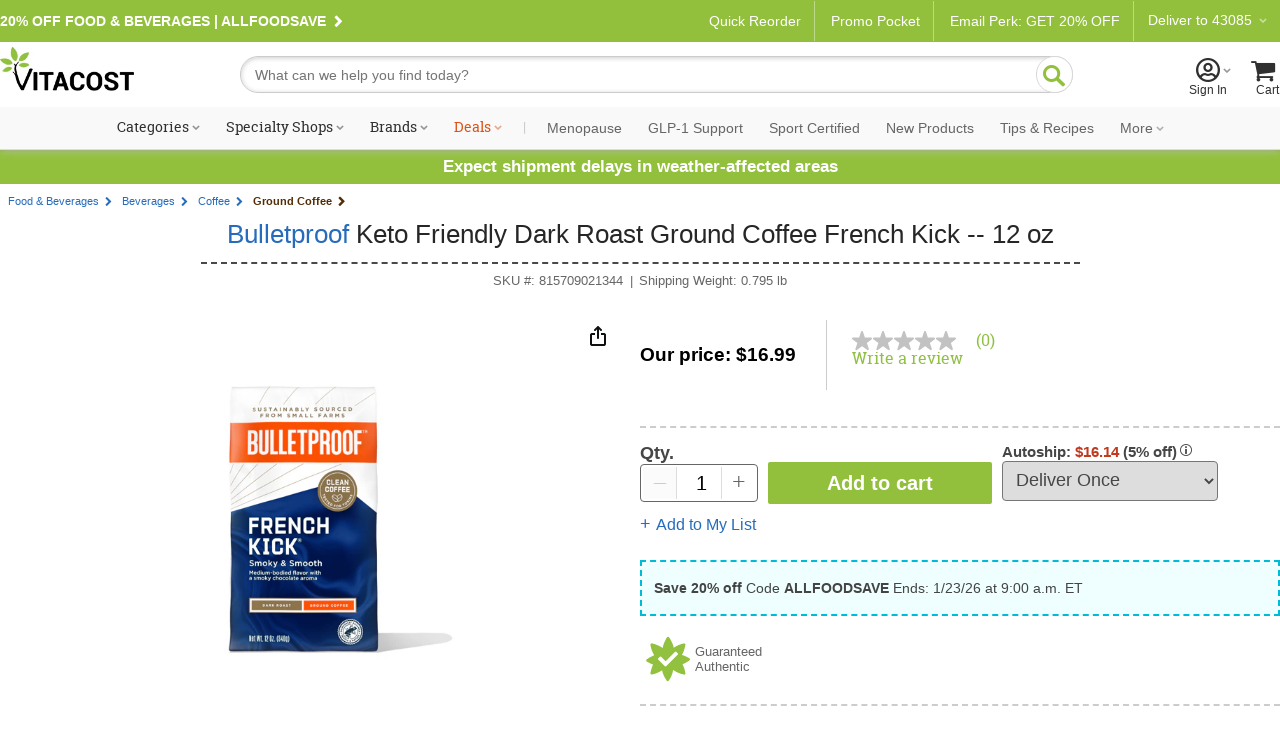

--- FILE ---
content_type: text/html; charset=utf-8
request_url: https://www.vitacost.com/bulletproof-keto-friendly-dark-roast-ground-coffee
body_size: 73637
content:
<!DOCTYPE html>
<html class="desktop no-js" lang="en">
<head><title>
	Bulletproof Keto Friendly Dark Roast Ground Coffee French Kick -- 12 oz - Vitacost
</title>
<meta charset="UTF-8">
<meta http-equiv="expires" content="0" />
<meta name="robots" content="index,follow" />
<meta name="googlebot" content="index,follow" />
<meta name="twitter:card" content="summary_large_page" />
<meta name="twitter:site" content="@vitacost" />
<meta name="twitter:creator" content="@vitacost" />
<meta name="twitter:title" content="Bulletproof  Keto Friendly Dark Roast Ground Coffee   French Kick -- 12 oz" />
<meta name="twitter:description" content="A clean take on classic dark roast, French Kick is tested for toxins and features a smooth medium-bodied flavor with a smoky chocolate flavor. &amp;nbsp; Our coffee is farmed, screened and tested according to our proprietary Bulletproof Clean Coffee Process. We partner with growers and the Rainforest Alliance to ensure our coffee beans are produced using sutainable harvesting methods to support local comunities and utiliize climate-smart agriculture techniques." />
<meta name="twitter:image" content="https://www.vitacost.com/Images/Products/200/Bulletproof/Bulletproof-Keto-Friendly-Dark-Roast-Ground-Coffee-French-Kick-815709021344.jpg" />
<meta property="og:image" content="https://www.vitacost.com/Images/Products/500/Bulletproof/Bulletproof-Keto-Friendly-Dark-Roast-Ground-Coffee-French-Kick-815709021344.jpg" />
<script>
// akam-sw.js install script version 1.3.6
"serviceWorker"in navigator&&"find"in[]&&function(){var e=new Promise(function(e){"complete"===document.readyState||!1?e():(window.addEventListener("load",function(){e()}),setTimeout(function(){"complete"!==document.readyState&&e()},1e4))}),n=window.akamServiceWorkerInvoked,r="1.3.6";if(n)aka3pmLog("akam-setup already invoked");else{window.akamServiceWorkerInvoked=!0,window.aka3pmLog=function(){window.akamServiceWorkerDebug&&console.log.apply(console,arguments)};function o(e){(window.BOOMR_mq=window.BOOMR_mq||[]).push(["addVar",{"sm.sw.s":e,"sm.sw.v":r}])}var i="/akam-sw.js",a=new Map;navigator.serviceWorker.addEventListener("message",function(e){var n,r,o=e.data;if(o.isAka3pm)if(o.command){var i=(n=o.command,(r=a.get(n))&&r.length>0?r.shift():null);i&&i(e.data.response)}else if(o.commandToClient)switch(o.commandToClient){case"enableDebug":window.akamServiceWorkerDebug||(window.akamServiceWorkerDebug=!0,aka3pmLog("Setup script debug enabled via service worker message"),v());break;case"boomerangMQ":o.payload&&(window.BOOMR_mq=window.BOOMR_mq||[]).push(o.payload)}aka3pmLog("akam-sw message: "+JSON.stringify(e.data))});var t=function(e){return new Promise(function(n){var r,o;r=e.command,o=n,a.has(r)||a.set(r,[]),a.get(r).push(o),navigator.serviceWorker.controller&&(e.isAka3pm=!0,navigator.serviceWorker.controller.postMessage(e))})},c=function(e){return t({command:"navTiming",navTiming:e})},s=null,m={},d=function(){var e=i;return s&&(e+="?othersw="+encodeURIComponent(s)),function(e,n){return new Promise(function(r,i){aka3pmLog("Registering service worker with URL: "+e),navigator.serviceWorker.register(e,n).then(function(e){aka3pmLog("ServiceWorker registration successful with scope: ",e.scope),r(e),o(1)}).catch(function(e){aka3pmLog("ServiceWorker registration failed: ",e),o(0),i(e)})})}(e,m)},g=navigator.serviceWorker.__proto__.register;if(navigator.serviceWorker.__proto__.register=function(n,r){return n.includes(i)?g.call(this,n,r):(aka3pmLog("Overriding registration of service worker for: "+n),s=new URL(n,window.location.href),m=r,navigator.serviceWorker.controller?new Promise(function(n,r){var o=navigator.serviceWorker.controller.scriptURL;if(o.includes(i)){var a=encodeURIComponent(s);o.includes(a)?(aka3pmLog("Cancelling registration as we already integrate other SW: "+s),navigator.serviceWorker.getRegistration().then(function(e){n(e)})):e.then(function(){aka3pmLog("Unregistering existing 3pm service worker"),navigator.serviceWorker.getRegistration().then(function(e){e.unregister().then(function(){return d()}).then(function(e){n(e)}).catch(function(e){r(e)})})})}else aka3pmLog("Cancelling registration as we already have akam-sw.js installed"),navigator.serviceWorker.getRegistration().then(function(e){n(e)})}):g.call(this,n,r))},navigator.serviceWorker.controller){var u=navigator.serviceWorker.controller.scriptURL;u.includes("/akam-sw.js")||u.includes("/akam-sw-preprod.js")||u.includes("/threepm-sw.js")||(aka3pmLog("Detected existing service worker. Removing and re-adding inside akam-sw.js"),s=new URL(u,window.location.href),e.then(function(){navigator.serviceWorker.getRegistration().then(function(e){m={scope:e.scope},e.unregister(),d()})}))}else e.then(function(){window.akamServiceWorkerPreprod&&(i="/akam-sw-preprod.js"),d()});if(window.performance){var w=window.performance.timing,l=w.responseEnd-w.responseStart;c(l)}e.then(function(){t({command:"pageLoad"})});var k=!1;function v(){window.akamServiceWorkerDebug&&!k&&(k=!0,aka3pmLog("Initializing debug functions at window scope"),window.aka3pmInjectSwPolicy=function(e){return t({command:"updatePolicy",policy:e})},window.aka3pmDisableInjectedPolicy=function(){return t({command:"disableInjectedPolicy"})},window.aka3pmDeleteInjectedPolicy=function(){return t({command:"deleteInjectedPolicy"})},window.aka3pmGetStateAsync=function(){return t({command:"getState"})},window.aka3pmDumpState=function(){aka3pmGetStateAsync().then(function(e){aka3pmLog(JSON.stringify(e,null,"\t"))})},window.aka3pmInjectTiming=function(e){return c(e)},window.aka3pmUpdatePolicyFromNetwork=function(){return t({command:"pullPolicyFromNetwork"})})}v()}}();</script>
<script type="text/javascript" src="/ruxitagentjs_ICA7NVfhqrux_10327251022105625.js" data-dtconfig="rid=RID_-315619382|rpid=866945610|domain=vitacost.com|reportUrl=/rb_bf68771uzq|app=211b944fc39d7ba3|owasp=1|featureHash=ICA7NVfhqrux|nsfnv=1|rdnt=1|uxrgce=1|cuc=g9i8dbl7|mdl=mdcc8=20,mdcc9=20|mel=100000|expw=1|dpvc=1|md=mdcc1=bdocument.referrer,mdcc2=bnavigator.userAgent,mdcc3=dutm_source,mdcc4=dutm_medium,mdcc5=dutm_campaign,mdcc6=dutm_term,mdcc7=dutm_content,mdcc8=cOptanonConsent,mdcc9=cbrowserGpcFlag|lastModification=1769020266369|mdp=mdcc8,mdcc9|postfix=g9i8dbl7|tp=500,50,0|srbbv=2|agentUri=/ruxitagentjs_ICA7NVfhqrux_10327251022105625.js"></script><link rel="shortcut icon" href="/favicon.ico" />
<link rel="canonical" href="https://www.vitacost.com/bulletproof-keto-friendly-dark-roast-ground-coffee" />
<link rel="P3Pv1" href="http://www.vitacost.com/w3c/p3p.xml">
<link href="/res/(26.1.1)/Styles/vitacostCore.min.css" rel="styleSheet" type="text/css" />
<link href="/res/(26.1.1)/Styles/vitacostProduct.min.css" rel="styleSheet" type="text/css" />
<link href="/res/(26.1.1)/Styles/vitacostAux.min.css" rel="styleSheet" type="text/css" />
<link href="/res/(26.1.1)/Styles/vitacostShared.min.css" rel="styleSheet" type="text/css" />
<link href="/res/(26.1.1)/Styles/contentslider.css" rel="styleSheet" type="text/css" />
<link href="/res/(26.1.1)/Styles/productpage-new.css?ref4-13-2" rel="styleSheet" type="text/css" />
<link href="/res/(26.1.1)/styles/stylesheetIngredientFacts.css" rel="styleSheet" type="text/css" />
<link href="/res/(26.1.1)/Styles/cloud-zoom.css" rel="styleSheet" type="text/css" />
<link href="/res/(26.1.1)/Styles/modules.css?v12082025" rel="styleSheet" type="text/css" />
<link href="/res/(26.1.1)/Styles/mftopnav.css?ref102924" rel="styleSheet" type="text/css" />
<link href="/res/(26.1.1)/styles/flags_override.css?v02212024" rel="styleSheet" type="text/css" />
<link href="/res/(26.1.1)/Styles/print.css" rel="styleSheet" media="print" type="text/css" />

<!-- OneTrust -->

<script src="https://cdn.cookielaw.org/scripttemplates/otSDKStub.js?8-13"  type="text/javascript" charset="UTF-8" data-domain-script="a485479d-b327-45bb-aac3-eba8835a7a5e" ></script>
<script type="text/javascript">
function OptanonWrapper() { }
</script>

<!-- Google Tag Manager -->
<script>(function(w,d,s,l,i){w[l]=w[l]||[];w[l].push({'gtm.start':
new Date().getTime(),event:'gtm.js'});var f=d.getElementsByTagName(s)[0],
j=d.createElement(s),dl=l!='dataLayer'?'&l='+l:'';j.async=true;j.src=
'https://www.googletagmanager.com/gtm.js?id='+i+dl;f.parentNode.insertBefore(j,f);
})(window,document,'script','dataLayer','GTM-PM334VV9');</script>
<!-- End Google Tag Manager -->




<script type="text/plain" class="optanon-category-C0004" >
(function() {
    var qtm = document.createElement('script'); qtm.type = 'text/javascript'; qtm.async = 1;
    qtm.src = 'https://cdn.quantummetric.com/qscripts/quantum-vitacost.js';
    var d = document.getElementsByTagName('script')[0];
    !window.QuantumMetricAPI && d.parentNode.insertBefore(qtm, d);
})();
</script>
<script language="JavaScript" src="/res/(26.1.1)/javascripts/vitacost.min.js" type="text/javascript" ></script>
<script language="JavaScript" src="/res/(26.1.1)/javascripts/vitacost.custom.min.js" type="text/javascript" ></script>
<script language="JavaScript" src="/res/(26.1.1)/JavaScripts/swiper-bundle.min.js" type="text/javascript"></script>
<script language="JavaScript" src="/res/(26.1.1)/Javascripts/ProductListScroll.js" type="text/javascript"></script>
<script language="JavaScript" src="/res/(26.1.1)/JavaScripts/inventory.js" type="text/javascript"></script>
<script language="JavaScript" src="/res/(26.1.1)/JavaScripts/ShoppingList-ProductPage.js" type="text/javascript"></script>
<script language="JavaScript" src="https://apps.bazaarvoice.com/deployments/vitacost/main_site/production/en_US/bv.js" type="text/javascript"></script>
<script language="JavaScript" src="/res/(26.1.1)/JavaScripts/ProductPage.js" type="text/javascript"></script>
<script language="JavaScript" src="/res/(26.1.1)/JavaScripts/cloud-zoom.1.0.2.min.js" type="text/javascript"></script>
<script language="JavaScript" src="/res/(26.1.1)/JavaScripts/nfyme.js" type="text/javascript"></script>
<script language="JavaScript" src="/res/(26.1.1)/JavaScripts/gzchange.js" type="text/javascript"></script>
<script type="text/javascript" language="javascript"><!--
(function(){var de=document.documentElement; de.classList.remove("no-js"); de.classList.add("js","flexbox"); if(window.matchMedia("(pointer: coarse)").matches ||"ontouchstart" in window) {de.classList.add("touch");} else {de.classList.add("no-touch");}}())
var SPCExperience = true;
var PPDS = '';
var PPDNS = '';


var searchV2Enabled = true;

var ADL = {"Enabled":true,"IsLoggedIn":false,"PageType":"VitacostDefault","Server":"FLDC7"};

var vPID = '1651274';
var vPName = 'Bulletproof  Keto Friendly Dark Roast Ground Coffee   French Kick -- 12 oz';
var vPCatID = '1000102';
var vPCatName = 'Food & Beverages';
var vPPrice = '16.99';
var vPBrandID = '15117';
var vSKU = '815709021344';
var vPAvail = 'A';
var vPWeight = '0.795';
var vPCatTree = new Array('1000102','1006775','1008387','1007081');
var vPBrandName = 'Bulletproof';

var ESCM = '';
var ESCMoc = '';
var ESCMos = '';
var vBreadcrumbs = 'Food & Beverages|Beverages|Coffee|Ground Coffee';
var vPageType = 'product';
var vSLTS = '2026-01-23 01:57:36 -05:00';
var vDSLT = '0';
var vSUTCTS = '2026-01-23 06:57:36';
var vSvr = 'FLDCWEB07';
var vCustomerID = '';
var vCustomerSegmentID = '';
var vProgramIDs = [];
var vLocale = 'US';

$jq(document).ready(function(){new vcmc('MyCartHover','TopNav');});

var mfAppVars = {"freeShippingMessage":"$49 free shipping"};
var altXp = {};
// --></script>
<script src="//assets.adobedtm.com/4e7300761efb/83be1b44e468/launch-8883f837d164.min.js"  ></script>

<script>(window.BOOMR_mq=window.BOOMR_mq||[]).push(["addVar",{"rua.upush":"false","rua.cpush":"false","rua.upre":"false","rua.cpre":"false","rua.uprl":"false","rua.cprl":"false","rua.cprf":"false","rua.trans":"SJ-d25a21ef-0398-4e83-af7e-0c83513f8120","rua.cook":"true","rua.ims":"false","rua.ufprl":"false","rua.cfprl":"true","rua.isuxp":"false","rua.texp":"norulematch","rua.ceh":"false","rua.ueh":"false","rua.ieh.st":"0"}]);</script>
                              <script>!function(e){var n="https://s.go-mpulse.net/boomerang/";if("True"=="True")e.BOOMR_config=e.BOOMR_config||{},e.BOOMR_config.PageParams=e.BOOMR_config.PageParams||{},e.BOOMR_config.PageParams.pci=!0,n="https://s2.go-mpulse.net/boomerang/";if(window.BOOMR_API_key="AZH8B-WP34K-EW2CF-6XVMH-NX5FB",function(){function e(){if(!o){var e=document.createElement("script");e.id="boomr-scr-as",e.src=window.BOOMR.url,e.async=!0,i.parentNode.appendChild(e),o=!0}}function t(e){o=!0;var n,t,a,r,d=document,O=window;if(window.BOOMR.snippetMethod=e?"if":"i",t=function(e,n){var t=d.createElement("script");t.id=n||"boomr-if-as",t.src=window.BOOMR.url,BOOMR_lstart=(new Date).getTime(),e=e||d.body,e.appendChild(t)},!window.addEventListener&&window.attachEvent&&navigator.userAgent.match(/MSIE [67]\./))return window.BOOMR.snippetMethod="s",void t(i.parentNode,"boomr-async");a=document.createElement("IFRAME"),a.src="about:blank",a.title="",a.role="presentation",a.loading="eager",r=(a.frameElement||a).style,r.width=0,r.height=0,r.border=0,r.display="none",i.parentNode.appendChild(a);try{O=a.contentWindow,d=O.document.open()}catch(_){n=document.domain,a.src="javascript:var d=document.open();d.domain='"+n+"';void(0);",O=a.contentWindow,d=O.document.open()}if(n)d._boomrl=function(){this.domain=n,t()},d.write("<bo"+"dy onload='document._boomrl();'>");else if(O._boomrl=function(){t()},O.addEventListener)O.addEventListener("load",O._boomrl,!1);else if(O.attachEvent)O.attachEvent("onload",O._boomrl);d.close()}function a(e){window.BOOMR_onload=e&&e.timeStamp||(new Date).getTime()}if(!window.BOOMR||!window.BOOMR.version&&!window.BOOMR.snippetExecuted){window.BOOMR=window.BOOMR||{},window.BOOMR.snippetStart=(new Date).getTime(),window.BOOMR.snippetExecuted=!0,window.BOOMR.snippetVersion=12,window.BOOMR.url=n+"AZH8B-WP34K-EW2CF-6XVMH-NX5FB";var i=document.currentScript||document.getElementsByTagName("script")[0],o=!1,r=document.createElement("link");if(r.relList&&"function"==typeof r.relList.supports&&r.relList.supports("preload")&&"as"in r)window.BOOMR.snippetMethod="p",r.href=window.BOOMR.url,r.rel="preload",r.as="script",r.addEventListener("load",e),r.addEventListener("error",function(){t(!0)}),setTimeout(function(){if(!o)t(!0)},3e3),BOOMR_lstart=(new Date).getTime(),i.parentNode.appendChild(r);else t(!1);if(window.addEventListener)window.addEventListener("load",a,!1);else if(window.attachEvent)window.attachEvent("onload",a)}}(),"".length>0)if(e&&"performance"in e&&e.performance&&"function"==typeof e.performance.setResourceTimingBufferSize)e.performance.setResourceTimingBufferSize();!function(){if(BOOMR=e.BOOMR||{},BOOMR.plugins=BOOMR.plugins||{},!BOOMR.plugins.AK){var n="true"=="true"?1:0,t="cookiepresent",a="clmuf3ix2w5nc2ltdpqa-f-92109f6b5-clientnsv4-s.akamaihd.net",i="false"=="true"?2:1,o={"ak.v":"39","ak.cp":"322881","ak.ai":parseInt("198589",10),"ak.ol":"0","ak.cr":13,"ak.ipv":4,"ak.proto":"h2","ak.rid":"213192ce","ak.r":51095,"ak.a2":n,"ak.m":"dsca","ak.n":"essl","ak.bpcip":"18.217.66.0","ak.cport":44880,"ak.gh":"23.215.214.232","ak.quicv":"","ak.tlsv":"tls1.3","ak.0rtt":"","ak.0rtt.ed":"","ak.csrc":"-","ak.acc":"","ak.t":"1769151456","ak.ak":"hOBiQwZUYzCg5VSAfCLimQ==tYJMistw1oW6xYYWzBdi4FX0CJYcREleNaQdsK6E/UiYu0JvrWaX8j2Kl1zJOlgLxevXdJ3CqiCK92hn1lj8T7zSCEW6e/4twPwr1XhyFvzsZQbXpJ8GiPLBkI/+YR4dy5P46qshVsaBZC7AHZhdVM6v0x3a9xyjPSYd1sqQKo5asDX72lhakV8bcSa5HJ0eBHbxJpNipVGBsEepKqYanv09yFJ2SsjeIjuOssjR3AUH8243OsegNpePkUQQqp3g+0mw+WdtJ5AKsd/NHCaeuDFdr1DSBZwpYKD3pziw0GQTBD4Isyjp+MD2XcARI3gvE7YrXhVhstILqS5+QUfK3dNuVmOc2ikyH4kl01eG0w8JTfyXX9mZOsPtWMUc+4tudXEftMFxcavpRhD2pbb50XDBZ7iYSO2e6nUF0tnTfGY=","ak.pv":"256","ak.dpoabenc":"","ak.tf":i};if(""!==t)o["ak.ruds"]=t;var r={i:!1,av:function(n){var t="http.initiator";if(n&&(!n[t]||"spa_hard"===n[t]))o["ak.feo"]=void 0!==e.aFeoApplied?1:0,BOOMR.addVar(o)},rv:function(){var e=["ak.bpcip","ak.cport","ak.cr","ak.csrc","ak.gh","ak.ipv","ak.m","ak.n","ak.ol","ak.proto","ak.quicv","ak.tlsv","ak.0rtt","ak.0rtt.ed","ak.r","ak.acc","ak.t","ak.tf"];BOOMR.removeVar(e)}};BOOMR.plugins.AK={akVars:o,akDNSPreFetchDomain:a,init:function(){if(!r.i){var e=BOOMR.subscribe;e("before_beacon",r.av,null,null),e("onbeacon",r.rv,null,null),r.i=!0}return this},is_complete:function(){return!0}}}}()}(window);</script></head>
<body >
	
    
    <div id="skiptocontent"><a href="#ContentWrapper">skip to main content</a></div>
    <div class="cw">
        
        <div class="cwIn ">
	        



<style>
    /*Cart footer fix*/
    
    #shoppingCartTable .box-footer {
        display: none;
    }
    
    .row.item-row:last-child {
        border-bottom: none;
    }
    
    #ContentWrapper #shoppingCartActions {
        margin-top: 0!important;
        background:#f9f9f9;
        top: -14px;
        border: solid 1px #ccc;
    }
    
    
    
    </style>
    
    
        <style>
            .pdMAP10.lt-100-2.ez {
                font-size: 0;
            }
    
            .pdMAP10.lt-100-2.ez>a {
                font-size: 12px;
            }
        </style>
    
    
    
    
    
    
    
    
    
    <style>
    
    /*Fix for cut off shopping cart*/
    @media all and (max-width:888px) {
    
    .desktop [id=shoppingCartPage] {
        flex-wrap: wrap;
    }
    }
    
    
        #yourAccount > a .acct-msg {
            justify-content: center;
        }
    
        #siteNavNew p {
            text-align: left;
    
        }
    
    
        #siteNavNew p svg {
            margin-right: 3px;
            margin-left: -8px;
        }
    
        .stickySearch {
            position: fixed;
            z-index: 999;
            background: #FFF;
            top: 0;
        }
    
        #shoppingCartTable .box-footer {
            min-height: 190px;
        }
    
        #shoppingCartActions {
            padding-top: 12px;
        }
    
    
        .touch [id^=mt-slider][data-slider-wrapper=horizontal] .button1 {
            font-size: 14px;
        }
    
        .tablet [id^=mt-slider][data-slider-wrapper=horizontal] .button1:before,
        .touch [id^=mt-slider][data-slider-wrapper=horizontal] .button1:before,
        .touch .mobile .vc-slider [class$=slide-atc] .button1:before {
            margin-right: 10px;
        }
    
        .tablet [id^=mt-slider][data-slider-wrapper=horizontal] .button1:hover:before,
        .touch [id^=mt-slider][data-slider-wrapper=horizontal] .button1:hover:before,
        .touch .vc-slider [class$=slide-atc] .button1:hover:before {
            margin-right: 7px;
        }
    
        .link-arrow:after {
            content: "\F104";
            font-family: Vitacost;
            transform: scaleX(-1);
            display: inline-block;
            font-size: 20px;
        }
    
        #siteNavNew .fly-sub-menu p.cat-nolink {
            color: #666 !important;
            /* margin-right: 12px; */
            position: relative;
            max-width: unset;
            font: normal 17px / 1.5 Helvetica, Arial, sans-serif !important;
            line-height: 32px;
            display: block;
            max-width: unset;
            margin: 18px 12px 0 0;
        }
    
        #sportcertified {
            border-bottom: solid 1px #ccc;
        }
    
    /*ACCESSIBILITY*/
    #siteNavNew li:hover, #departmentsMenu li:hover, #siteNavNew #sportcertified:hover, #flyoutMenuFooter p:hover {
      background: #eee;
    }
    
    #siteNavNew #sportcertified p,
    #flyoutMenuFooter p{
      margin: 0;
      margin-bottom: 0;
      padding: 18px 0 18px 16px;
    }
    #menuCloseX .ir {
    font-size: 0;
    line-height: 0;
    }
    #menuCloseX:has(a:focus), .icon-myacct:focus {
        border: solid 1px blue;
    }

    /* Main Navigation Styles */
    #ssMainNav {
        background: #f9f9f9;
    }

    #ssMainNavList {
        display: flex;
        list-style: none;
        margin: 0;
        padding: 0;
        justify-content: center;
        align-items: center;
        flex-wrap: nowrap;
    }

    #ssMainNavList > li {
        position: relative;
        padding: 10px 5px;
        flex-shrink: 0;
    }

    #ssMainNavList > li > a {
        display: block;
        padding: 2px 6px;
        text-decoration: none;
        color: #303030;
        font: normal 14px/1 "Roboto Slab", serif;
        white-space: nowrap;
        border-radius: 20px;
        border: 2px solid transparent;
        transition: border-color 0.2s ease;
    }

    /* Green pill outline hover effect - exclude Deals */
    #ssMainNavList > li > a:hover:not(.deals) {
        border-color: var(--brand-green);
        color: #303030;
    }

    /* Style the caret to allow animation */
    #ssMainNavList > li > a.shop:after {
        display: inline-block;
        transition: transform 0.3s ease;
    }

    /* Flip caret upward on hover for items with shop class */
    #ssMainNavList > li > a.shop:hover:after {
        transform: scaleX(-1) rotate(180deg) !important;
    }

    /* Deals link special color - no background change on hover */
    #ssMainNavList > li > a.deals {
        color: #dc5215;
    }

    #ssMainNavList .nav-separator {
        color: #ccc;
        padding: 0 8px;
        font-size: 14px;
        font-family: "Roboto Slab", serif;
    }

    /* Style specific nav items after separator with Roboto sans-serif and gray color */
    #ssMainNavList > li > a[data-link="navigation:menopause"],
    #ssMainNavList > li > a[data-link="navigation:glp1-support"],
    #ssMainNavList > li > a[data-link="navigation:sport-certified"],
    #ssMainNavList > li > a[data-link="navigation:new-products"],
    #ssMainNavList > li > a[data-link="navigation:tips-recipes"],
    #ssMainNavList > li > a[data-link="navigation:ebooks"],
    #ssMainNavList > li > a[data-link="navigation:clearance"],
    #ssMainNavList > li > a[data-link="navigation:more"] {
        font-family: 'Roboto', sans-serif;
        color: #666;
    }

    /* Flyout visibility controlled by JavaScript hover intent */
    #ssMainNavList .subdrop .subdropcont {
        visibility: hidden;
        opacity: 0;
        transition: opacity 0.2s ease, visibility 0.2s ease;
    }

    /* Synchronized transitions for all flyout content */
    #ssMainNavList .subdrop .subdropcont * {
        transition: opacity 0.2s ease, visibility 0.2s ease;
    }

    #dealsFlyout,
    #moreFlyout {
        position: absolute;
        top: 100%;
        background: #fff;
        border: 1px solid #d8d8d8;
        box-shadow: 0 8px 24px rgba(0,0,0,0.15);
        padding: 20px;
        z-index: 1000;
    }

    #dealsFlyout {
        left: 50%;
        transform: translateX(-50%);
        width: 500px;
        border-top: 3px solid var(--brand-green);
    }

    /* Override external CSS for tablet deals flyout positioning */
    .tablet #dealsFlyout {
        top: 100% !important;
    }

    #moreFlyout {
        right: 0;
        width: 250px;
    }

    /* More flyout menu styling */
    .more-flyout-menu {
        list-style: none;
        margin: 0;
        padding: 0;
    }

    .more-flyout-menu li {
        margin: 0;
    }

    .more-flyout-menu a {
        display: block;
        padding: 12px 16px;
        color: #666;
        font-family: 'Roboto', sans-serif;
        text-decoration: none;
        font-size: 14px;
        transition: background-color 0.2s ease;
        white-space: nowrap;
    }

    .more-flyout-menu a:hover {
        background: #f5f5f5;
    }

    /* Priority Navigation: Default state (widest viewport) - Hide More dropdown and all More menu items */
    .nav-more-dropdown {
        display: none;
    }

    .nav-item-more {
        display: none;
    }

    /* Progressive responsive navigation - items move to More flyout as viewport narrows */

    /* At 1380px: Move Clearance to More */
    @media (max-width: 1380px) {
        .nav-more-dropdown {
            display: block;
        }
        .nav-item-main.nav-clearance {
            display: none;
        }
        .nav-item-more.nav-clearance-more {
            display: block;
        }
    }

    /* At 1300px: Move E-books to More */
    @media (max-width: 1300px) {
        .nav-item-main.nav-ebooks {
            display: none;
        }
        .nav-item-more.nav-ebooks-more {
            display: block;
        }
    }

    /* At 1220px: Move Tips & Recipes to More */
    @media (max-width: 1220px) {
        .nav-item-main.nav-tips-recipes {
            display: none;
        }
        .nav-item-more.nav-tips-recipes-more {
            display: block;
        }
    }

    /* At 1140px: Move New Products to More */
    @media (max-width: 1140px) {
        .nav-item-main.nav-new-products {
            display: none;
        }
        .nav-item-more.nav-new-products-more {
            display: block;
        }
    }

    /* At 1070px: Move Sport Certified to More */
    @media (max-width: 1070px) {
        .nav-item-main.nav-sport-certified {
            display: none;
        }
        .nav-item-more.nav-sport-certified-more {
            display: block;
        }
    }

    /* At 1000px: Move Menopause to More */
    @media (max-width: 1000px) {
        .nav-item-main.nav-menopause {
            display: none;
        }
        .nav-item-more.nav-menopause-more {
            display: block;
        }
    }

    /* Specialty Shops Flyout (2-column layout) */
    #specialtyShopsFlyout {
        left: 0;
        width: 420px;
        top: 100% !important;
        border-top: 3px solid var(--brand-green);
    }

    .specialty-shops-menu {
        display: flex;
        gap: 0;
    }

    .specialty-shops-menu .menu-column {
        flex: 1;
        min-width: 0;
    }

    .specialty-shops-menu .column-header {
        font-size: 14px;
        font-weight: 600;
        color: #303030;
        /*padding: 12px 16px 8px;*/
        margin: 0;
    }

    .specialty-shops-menu .column-header a {
        color: #303030;
        text-decoration: none;
    }

    .specialty-shops-menu .column-header a:hover {
        text-decoration: underline;
    }

    .specialty-shops-menu ul {
        list-style: none;
        margin: 0;
        padding: 0;
        transition: opacity 0.2s ease;
    }

    .specialty-shops-menu li {
        margin: 0;
        transition: opacity 0.2s ease;
    }

    .specialty-shops-menu a {
        display: block;
        padding: 10px 16px;
        color: #303030;
        text-decoration: none;
        font-size: 14px;
        transition: background-color 0.2s ease, opacity 0.2s ease;
    }

    .specialty-shops-menu a:hover {
        background: #f5f5f5;
    }

    /* Brands Flyout */
    #brandsFlyout {
        left: 0;
        width: 500px;
        top: 100% !important;
        border-top: 3px solid var(--brand-green);
    }

    .brands-menu ul {
        list-style: none;
        margin: 0;
        padding: 0;
        column-count: 2;
        column-gap: 20px;
        transition: opacity 0.2s ease;
    }

    .brands-menu li {
        margin: 0;
        break-inside: avoid;
        transition: opacity 0.2s ease;
    }

    .brands-menu a {
        display: block;
        padding: 12px 16px;
        color: #303030;
        text-decoration: none;
        font-size: 14px;
        transition: background-color 0.2s ease, opacity 0.2s ease;
    }

    .brands-menu a:hover {
        background: #f5f5f5;
    }

    /* Categories Mega Menu */
    #categoriesFlyout {
        width: 70vw;
        max-width: 1200px;
        left: 0;
        transform: none;
        padding: 0;
        top: 100%;
        border-top: 3px solid var(--brand-green);
    }

    .mega-menu-container {
        display: flex;
        min-height: 400px;
        transition: opacity 0.2s ease;
    }

    /* Left Sidebar */
    .mega-menu-sidebar {
        background: #f5f5f5;
        width: 220px;
        padding: 20px 0;
        flex-shrink: 0;
        transition: opacity 0.2s ease;
    }

    .mega-menu-sidebar ul {
        list-style: none;
        margin: 0;
        padding: 0;
        transition: opacity 0.2s ease;
    }

    .mega-menu-sidebar li {
        margin: 0;
        display: block;
        padding: 12px 20px;
        color: #666;
        font-size: 14px;
        position: relative;
        cursor: pointer;
        transition: background-color 0.2s ease, opacity 0.2s ease;
    }

    .mega-menu-sidebar li:after {
        content: '\203A';
        position: absolute;
        right: 20px;
        font-size: 20px;
        color: #999;
    }

    .mega-menu-sidebar li:hover,
    .mega-menu-sidebar li.active {
        background: #e8e8e8;
        color: #303030;
    }

    /* Right Content Area */
    .mega-menu-content {
        flex: 1;
        padding: 30px;
        background: #fff;
        transition: opacity 0.2s ease;
    }

    .mega-menu-header {
        display: flex;
        align-items: center;
        justify-content: space-between;
        gap: clamp(10px, 1.5vw, 20px);
        padding-bottom: 20px;
        margin-bottom: 30px;
        border-bottom: 1px solid #ccc;
        transition: opacity 0.2s ease;
    }

    .mega-menu-header h3 {
        font-size: clamp(18px, 2vw, 28px);
        color: #303030;
        margin: 0;
        font-family: "Roboto Slab", serif;
        flex: 1 1 0;
        white-space: nowrap;
        transition: opacity 0.2s ease;
    }

    .mega-menu-pills {
        display: flex;
        gap: clamp(6px, 0.8vw, 10px);
        flex: 2 1 0;
        transition: opacity 0.2s ease;
    }

   .mega-menu-pills .pill-btn {
        display: inline-block;
        padding: 8px clamp(12px, 1.5vw, 20px);
        background: #fff;
        border: 2px solid var(--brand-green);
        border-radius: 20px;
        color: var(--brand-green);
        text-decoration: none;
        font-size: clamp(12px, 1vw, 14px);
        white-space: nowrap;
        transition: all 0.2s ease;
    }

  .mega-menu-pills .pill-btn:hover {
        background: var(--brand-green);
        color: #fff;
    }

    /* Columns */
    .mega-menu-columns {
        display: grid;
        grid-template-columns: repeat(4, 1fr);
        gap: 30px;
        transition: opacity 0.2s ease;
    }

    .mega-column {
        transition: opacity 0.2s ease;
    }

    .mega-column h4 {
        font-size: 16px;
        color: #303030;
        margin: 0 0 10px 0;
        font-weight: bold;
        transition: opacity 0.2s ease;
    }

    .mega-column h4 a {
        color: inherit;
        text-decoration: none;
        font: inherit;
        padding: 0;
        display: inline;
    }

    .mega-column ul {
        list-style: none;
        margin: 0;
        padding: 0;
        transition: opacity 0.2s ease;
    }

    .mega-column li {
        margin: 0;
        transition: opacity 0.2s ease;
    }

    .mega-column a {
        display: block;
        padding: 5px 0;
        color: #666;
        text-decoration: none;
        font-size: 14px;
        transition: color 0.2s ease, opacity 0.2s ease;
    }

    .mega-column a:hover {
        color: #303030;
    }

    /* Navigation Overlay - appears behind flyout menus */
    .nav-overlay {
        position: fixed;
        top: 145px;
        left: 0;
        width: 100%;
        height: 100%;
        background: rgba(0, 0, 0, 0.5);
        z-index: -1;
        opacity: 0;
        pointer-events: none;
        transition: opacity 200ms ease;
    }

    /* ========================================
       RESPONSIVE NAVIGATION STYLES (Narrow Viewport)
       ======================================== */

    /* Hide responsive elements on wide viewports by default */
    .responsive-header {
        display: none;
    }

    .responsive-overlay {
        display: none;
    }

    .responsive-drawer {
        display: none;
    }

    /* Responsive Header */
    .responsive-header {
        justify-content: space-between;
        align-items: center;
        padding: 10px 15px;
        background: white;
        border-bottom: 1px solid #e0e0e0;
    }

    .responsive-header-left,
    .responsive-header-center,
    .responsive-header-right {
        display: flex;
        align-items: center;
    }

    .responsive-header-center {
        flex: 1;
        justify-content: center;
    }

    .responsive-header-center img {
        height: 40px;
        max-width: 150px;
    }

    .responsive-header-right {
        display: flex;
        align-items: center;
    }

    /* Responsive Nav Items Last (Account & Cart) */
    #responsiveNavItemsLast {
        display: flex;
        list-style: none;
        margin: 0;
        padding: 0;
        gap: 15px;
        align-items: center;
    }

    #responsiveNavItemsLast li {
        margin: 0;
        padding: 0;
    }

    #responsiveNavItemsLast a {
        display: flex;
        align-items: center;
        color: #303030;
        text-decoration: none;
    }

    /* Responsive Account Icon */
    .responsive-account-item .icon-myacct {
        font-size: 24px;
    }

    /* Responsive Cart Icon - using vitacost font like desktop */
    #ResponsiveMyCartHover {
        position: relative;
        display: flex;
        align-items: center;
        justify-content: center;
    }

    #ResponsiveMyCartHover:before {
        content: '\E803';
        font-family: vitacost;
        font-size: 28px;
        font-weight: normal;
    }

    #ResponsiveCartItemsQty {
        position: absolute;
        top: -8px;
        right: -8px;
        background: var(--brand-green);
        color: white;
        border-radius: 50%;
        min-width: 20px;
        height: 20px;
        display: flex;
        align-items: center;
        justify-content: center;
        font-size: 11px;
        font-weight: bold;
        padding: 2px;
    }

    /* Hamburger Button */
    .hamburger-button {
        background: none;
        border: none;
        padding: 8px;
        cursor: pointer;
        font-size: 24px;
        color: #303030;
        display: flex;
        align-items: center;
        justify-content: center;
    }

    .hamburger-button:hover {
        background: #f5f5f5;
        border-radius: 4px;
    }

    .hamburger-icon {
        display: block;
        font-size: 28px;
        line-height: 1;
    }

    /* Responsive Overlay */
    .responsive-overlay {
        position: fixed;
        top: 0;
        left: 0;
        width: 100%;
        height: 100%;
        background: rgba(0, 0, 0, 0.5);
        z-index: 1000;
        opacity: 0;
        pointer-events: none;
        transition: opacity 300ms ease-out;
    }

    .responsive-overlay.active {
        opacity: 1;
        pointer-events: auto;
    }

    /* Responsive Drawer */
    .responsive-drawer {
        position: fixed;
        top: 0;
        left: 0;
        width: 80%;
        max-width: 320px;
        height: 100vh;
        background: white;
        z-index: 1001;
        transform: translateX(-100%);
        transition: transform 300ms ease-out;
        overflow-y: auto;
        -webkit-overflow-scrolling: touch;
    }

    .responsive-drawer.open {
        transform: translateX(0);
    }

    /* Drawer Header */
    .responsive-drawer-header {
        display: flex;
        align-items: center;
        padding: 15px 20px;
        border-bottom: 1px solid #e0e0e0;
        position: sticky;
        top: 0;
        background: white;
        z-index: 10;
    }

    .close-drawer-button {
        background: none;
        border: none;
        padding: 0;
        cursor: pointer;
        font-size: 32px;
        line-height: 1;
        color: #303030;
        margin-right: 15px;
    }

    .drawer-title {
        font: normal 18px/1 "Roboto Slab", serif;
        color: #303030;
        font-weight: 600;
    }

    /* Drawer Content */
    .responsive-drawer-content {
        padding: 0;
    }

    .responsive-nav-list {
        list-style: none;
        margin: 0;
        padding: 0;
    }

    /* Accordion Items */
    .accordion-item {
        border-bottom: 1px solid #e0e0e0;
    }

    .accordion-trigger {
        width: 100%;
        padding: 16px 20px;
        background: white;
        border: none;
        text-align: left;
        font: normal 15px/1 "Roboto Slab", serif;
        color: #303030;
        cursor: pointer;
        display: flex;
        justify-content: space-between;
        align-items: center;
        transition: background-color 0.2s ease;
    }

    .accordion-trigger:active,
    .accordion-trigger.active {
        background: #f5f5f5;
    }

    .accordion-trigger span:first-child {
        flex: 1;
    }

    .chevron {
        font-size: 12px;
        color: #666;
        transition: transform 300ms ease-out;
        display: inline-block;
    }

    .accordion-trigger.active .chevron {
        transform: rotate(90deg);
    }

    /* Accordion Content */
    .accordion-content {
        max-height: 0;
        overflow: hidden;
        transition: max-height 300ms ease-out;
        background: #fafafa;
    }

    .accordion-content.open {
        max-height: 1000px;
    }

    .accordion-content ul {
        list-style: none;
        margin: 0;
        padding: 0;
    }

    .accordion-content li {
        border-bottom: 1px solid #f0f0f0;
    }

    .accordion-content li:last-child {
        border-bottom: none;
    }

    .accordion-content a {
        display: block;
        padding: 12px 20px 12px 40px;
        color: #555;
        text-decoration: none;
        font-size: 14px;
        transition: background-color 0.2s ease;
    }

    .accordion-content a:hover {
        background: #f0f0f0;
    }

    .accordion-section-header {
        font-size: 13px;
        font-weight: 600;
        color: #303030;
        padding: 12px 20px 8px;
        margin: 0;
        background: #f5f5f5;
        border-bottom: 1px solid #e0e0e0;
    }

    .accordion-section-header:not(:first-child) {
        margin-top: 8px;
        border-top: 1px solid #e0e0e0;
    }

    /* Direct Link Items */
    .responsive-nav-item {
        border-bottom: 1px solid #e0e0e0;
    }

    .responsive-nav-item a {
        display: block;
        padding: 16px 20px;
        color: #303030;
        text-decoration: none;
        font: normal 15px/1 "Roboto Slab", serif;
        transition: background-color 0.2s ease;
    }

    .responsive-nav-item a:hover {
        background: #f5f5f5;
    }

    /* Reduced Motion Support */
    @media (prefers-reduced-motion: reduce) {
        .responsive-drawer,
        .responsive-overlay,
        .accordion-content,
        .chevron,
        .accordion-trigger,
        .responsive-nav-item a,
        .accordion-content a {
            transition: none;
        }
    }

    /* ========================================
       RESPONSIVE MEDIA QUERIES
       ======================================== */

    /* Desktop Mode (992px and above) */
    @media (min-width: 992px) {
        /* Show desktop navigation */
        #ssMainNav {
            display: block !important;
        }

        /* Hide responsive elements */
        .responsive-header {
            display: none !important;
        }

        .responsive-overlay {
            display: none !important;
        }

        .responsive-drawer {
            display: none !important;
        }
    }

@media screen and (max-width: 1172px) {
    #ssNav {
        height: unset !important;
    }
}
@media screen and (max-width: 1029px) {
    #ssMainNavList .subdrop .subdropcont {
        top: 100% !important;
    }
}
@media screen and (min-width: 991px) and (max-width: 1028px) {
    #categoriesFlyout {
        width: 80vw !important;
    }
    .nav-overlay {
        top: 158px !important;
    }
}
    /* Responsive Search Wrapper - Hidden by default (desktop) */
    .responsive-search-wrapper {
        display: none;
    }

    /* Narrow Viewport Mode (991px and below) - Desktop responsive behavior */
    @media (max-width: 991px) {
        /* Hide desktop navigation */
        #ssMainNav {
            display: none !important;
        }

        /* Hide desktop header elements */
        #ssNav {
            display: none !important;
        }

        /* Show responsive header */
        .responsive-header {
            display: flex !important;
        }

        /* Show responsive search wrapper */
        .responsive-search-wrapper {
            display: flex !important;
            justify-content: center;
            align-items: center;
            width: 100%;
            background: #fff;
            padding: 10px 16px;
            box-shadow: 0 2px 4px rgba(0,0,0,0.1);
        }

        /* Adjust search wrapper styling for mobile */
        .responsive-search-wrapper .flex-content.flex-search {
            max-width: 100%;
            width: 100%;
            display: flex;
            justify-content: center;
        }

        .responsive-search-wrapper .ss-search-wrap {
            width: 100% !important;
            max-width: 100% !important;
        }

        /* Enable responsive overlay */
        .responsive-overlay {
            display: block !important;
        }

        /* Enable responsive drawer */
        .responsive-drawer {
            display: block !important;
        }
    }

    /* Hover-only devices (desktop with mouse) */
    @media (hover: hover) and (min-width: 992px) {
        /* Green pill hover effect on desktop only */
        #ssMainNavList > li > a:hover:not(.deals) {
            border-color: var(--brand-green);
        }

        /* Flip caret upward on hover */
        #ssMainNavList > li > a.shop:hover:after {
            transform: scaleX(-1) rotate(180deg) !important;
        }
    }

    /* Remove hover effects on touch devices */
    @media (hover: none) {
        #ssMainNavList > li > a:hover:not(.deals) {
            border-color: transparent;
        }
    }

    </style>
    
    
    <script>
        jQuery(document).ready(function ($) {
    
    
            var ssniw = $("#ssnInnerWrapper");
    
            $(ssniw).on("click", function (e) {
                e.stopPropagation();
                
            });
    
            $("#siteNavNew .menu-section .sub-link").on("click", function (e) {
                e.preventDefault();
                var snlink = $(this).attr('href');
                $(ssniw).animate({
                    scrollTop: 0
                }, 0);
                $(snlink).show().animate({
                    scrollTop: 0
                }, 0);
                $('#navFirstLevel > div').hide();
                $('.back-to-nav:visible').focus();
            });
    
            $('.back-to-nav').on("click", function () {
                $(ssniw).animate({
                    scrollTop: 0
                }, 0);
                $('#navFirstLevel > div').show();
                $('.fly-sub-menu').hide();
    
                return false;
            });
    
            $("#siteNavNew,#menuCloseX").on("click", function () {
                $("#siteNavNew").animate({
                    left: "-=320px"
                }, "fast");
                $("body").removeClass("locked");
                $("#slideMenuTrigger").focus();
                $("#slideMenuTrigger").attr("aria-expanded", "false");
            
            });
    
    
            $("#slideMenuTrigger").on("click", function (e) {
                e.preventDefault(e);
            $("#menuCloseX a").focus();
                  $("#slideMenuTrigger").attr("aria-expanded", "true");
                $("body").addClass("locked");
                $('#navFirstLevel .menu-section').show();
                $("#siteNavNew").animate({
                    left: "+=320px"
                }, "fast");
            
            });
    
            //Menu Collapse
            $("#siteNavNew li.see-more").each(function () {
                doCollapse();
            });
    
            $("#siteNavNew .see-more").click(function () {
                if ($(this).hasClass("collapsed")) {
                    $(this)
                        .removeClass("collapsed")
                        .addClass("opened")
                        .children("a")
                        .text("See less")
                        .end()
                        .siblings("li")
                        .show();
                } else {
                    doCollapse();
                    $(this)
                        .removeClass("opened")
                        .addClass("collapsed")
                        .children("a")
                        .text("See all");
                }
            });
    
            function doCollapse() {
                if ($("#siteNavNew .see-more").length > 0) {
                    $("#siteNavNew .see-more").each(function () {
                        var hl = $("a", this).data("showitems");
    
                        hl++;
                        $(this)
                            .addClass("collapsed")
                            .parent("ul")
                            .children("li:eq(hl)")
                            .not(".see-more")
                            .hide();
                    });
                };
            }
    
            var header = document.getElementById("HeaderWrapper");
            if (!!header) {
                window.addEventListener("scroll", stickyHeader);
                var stickySearch = header.offsetTop;
    
                function stickyHeader() {
                    if (window.pageYOffset > stickySearch) {
                        header.classList.add("stickySearch");
                    }
                    else {
                        header.classList.remove("stickySearch");
                    }
                }
            }
    
        });
    </script>
    
    
    
    
    
    
        <div id="navOverlay" class="nav-overlay"></div>
    
    
    
    
    
    <div id="HeaderWrapper">
    
    
        <div id="templateStripe">
            <div class="global-nav-content">
    
                <!-- GLOBAL STRIP -->
                

    <style>
        .nav-header-deliver,
        .nav-header-deliver:after {
            color: #fff;
        }
        .offer-item::after {
            content: '\E81D';
            margin-left: .3em;
            display: inline-block;
            text-decoration: none;
            font-family: vitacost;
            font-size: 12px;
            line-height: 14px;
        }
        @media screen and (max-width: 1230px) {
            .add-pipe-right {
                border-right: 0px !important;
                padding-right: 0px;
                box-shadow: none;
            } 
            
            .global-nav-fs {
                display: none;
            }
            }
            /* END 1230 */
            @media (max-width: 1090px) {
                .add-pipe-left {
                    box-shadow: none;
                    border-left: none;
                }
            }
</style>

    <div class="global-nav-offers">

        


        




<!-- Bob's Red Mill -->
        



<!-- supplement & sports -->
        


<!-- sitewide -->
        




<!-- our brands -->
        


<!-- our brands -->
        


<!-- food & beverages -->
        
            <span data-link="promo_globalstrip_food-beverages" class="offer-item">
                <a href="/productsearch.aspx?rid=1000102.01">20% OFF FOOD & BEVERAGES | ALLFOODSAVE</a>
            </span>

            
        


<!-- app sale -->
        





        










    </div>


<!-- CLose Desktop/Tablet -->






 <!-- Closes Phone -->

    
                <div class="global-nav-options">
                    <ul>
    
                        <!-- QUICK REORDER -->
                        
                            <li data-link="menu_flyout:globalstrip_quick-reorder" id="quickReorder" class="add-pipe-right">
                                <a href="/MyAccount/Login.aspx?target=/MyAccount/MyFavorites.aspx?prl=1">
                                    <span class="icon-quick-reorder"></span>
                                    Quick Reorder</a>
                            </li>
                        
    
                        
    
    
    
                        <!-- PROMO POCKET -->
                        <li data-link="menu_flyout:globalstrip_promo-pocket" id="promoPocketNav" class="add-pipe-right">
                            <a href="/MyAccount/PromoPocket.aspx"><span
                                    class="icon-promo-pocket"></span>
                                <span class="promo-pocket-nav">
                                    Promo Pocket</span>
                            </a>
                        </li>
    
    
    
                        <!-- EMAIL SIGNUP-->
                        
                            <li data-link="menu_flyout:globalstrip_email-signup" id="headerEmailSignUp"
                                class="add-pipe-right">
                                <a href="/emailsignup"><span class="nav-top-row">Email Sign Up</span></a>
                            </li>
                        
    
                        <!-- Autoship Test-->
                        
    
                        <!-- CUSTOMER SERVICE -->
                        <!-- <li data-link="menu_flyout:globalstrip_customer-service" class="add-pipe-right" id="customerServiceLink">
                         <a href="/service.aspx#home"><div id="customerService">Help</div></a>
                             </li> -->
    
    
    
                        <!-- USER LOCATION -->
                        
                            <script type="text/javascript">
                                function togglegzZip(gzId) {
                                    var gzbody = "#" + gzId;
                                    var gzcntry = gzbody + " #ddlgzCountry";
                                    var zipblock = gzbody + " #gzZipCodeBlock";
                                    var gzzip = gzbody + " #gzZip";
                                    if ($jq(gzcntry).length > 0) {
                                        zipCntry = $jq(gzcntry).val();
    
                                        if (zipCntry == 228) {
                                            $jq(zipblock).show();
                                        } else {
    
                                            $jq(gzzip).val('');
                                            $jq(zipblock).hide();
                                        }
                                    }
                                }
                            </script>
    
                            <script>
                                $jq(document).ready(function () {
                                    $jq("#ddlgzCountry").focus(function () {
                                        $jq(this).closest("#zipFlyout").addClass("hovered");
                                    });
                                    $jq("#ddlgzCountry").blur(function () {
                                        $jq(this).closest("#zipFlyout").removeClass("hovered");
                                    });
                                });
                            </script>
                            <li data-link="menu_flyout:globalstrip_globalzip" id="topNavUserAutoLocation"
                                class="add-pipe-right headerSpacerLeft">
                                <span class="ellipsis10 nav-header-deliver">Deliver to
                                    43085
                                </span>
                                <div id="zipFlyout">
                                    
<script>
				$jq(document).ready(function(){
					var gzbodyid = "#" + 'gzBody';
					$jq(gzbodyid + " input[type=text]").on('keypress', function(e) {
					var code = e.keyCode || e.which;
						if(code==13){
							UpdateGZResource(e, 'gzBody');
							return false;
						}
					});			
				});
			</script>  
<div id="gzErrorMessage" style="display:none;"> 
	<p class="errorMsg">We are having technical difficulties.</p>
	<p class="errorMsg">Please try again or check back with us shortly.</p>
</div>
<div class="gzBody" id='gzBody'> 
	<p>Update your location</p>
	<p>Availability of products may vary by location.</p>
	<p>Shipping to: </p>
	<ul id="tblgziplocation">
		<li >
			<label for="ddlCountry" id="lblgzCountry">Country: </label><br>
			<select id='ddlgzCountry'  onchange=togglegzZip('gzBody'); aria-label='Country' name='ddlgzCountry'><option value='228' selected='selected'>United States</option><option value='3'>Algeria</option><option value='7'>Anguilla</option><option value='8'>Antigua and Barbuda</option><option value='9'>Argentina</option><option value='11'>Aruba</option><option value='12'>Australia</option><option value='13'>Austria</option><option value='14'>Azerbaijan</option><option value='16'>Bahamas</option><option value='17'>Bahrain</option><option value='18'>Bangladesh</option><option value='19'>Barbados</option><option value='21'>Belgium</option><option value='22'>Belize</option><option value='23'>Benin</option><option value='24'>Bermuda</option><option value='25'>Bhutan</option><option value='26'>Bolivia</option><option value='29'>Botswana</option><option value='30'>Brazil</option><option value='32'>Brunei</option><option value='33'>Bulgaria</option><option value='36'>Cambodia</option><option value='38'>Canada</option><option value='41'>Cayman Islands</option><option value='45'>Chile</option><option value='46'>China - People's Republic of</option><option value='247'>Christmas Islands</option><option value='248'>Cocos Islands</option><option value='47'>Colombia</option><option value='51'>Costa Rica</option><option value='53'>Croatia</option><option value='55'>Cyprus</option><option value='56'>Czech Republic</option><option value='57'>Denmark</option><option value='60'>Dominican Republic</option><option value='62'>Ecuador</option><option value='63'>Egypt</option><option value='64'>El Salvador</option><option value='68'>Estonia</option><option value='258'>Falkland Islands (Malvinas)</option><option value='71'>Fiji</option><option value='72'>Finland</option><option value='73'>France</option><option value='74'>French Guiana</option><option value='75'>French Polynesia</option><option value='78'>Georgia</option><option value='79'>Germany</option><option value='80'>Ghana</option><option value='81'>Gibraltar</option><option value='82'>Greece</option><option value='83'>Greenland (Denmark)</option><option value='84'>Grenada</option><option value='85'>Guadeloupe</option><option value='87'>Guatemala</option><option value='259'>Guernsey</option><option value='260'>Holy See (Vatican City State)</option><option value='92'>Honduras</option><option value='93'>Hong Kong</option><option value='94'>Hungary</option><option value='95'>Iceland</option><option value='96'>India</option><option value='97'>Indonesia</option><option value='100'>Israel</option><option value='101'>Italy</option><option value='103'>Jamaica</option><option value='104'>Japan</option><option value='105'>Jordan</option><option value='108'>Kiribati</option><option value='109'>Korea (South Korea)</option><option value='111'>Kuwait</option><option value='113'>Laos</option><option value='118'>Liechtenstein</option><option value='120'>Luxembourg</option><option value='121'>Macau</option><option value='122'>Macedonia</option><option value='123'>Madagascar</option><option value='126'>Malaysia</option><option value='127'>Maldives</option><option value='129'>Malta</option><option value='131'>Martinique</option><option value='133'>Mauritius</option><option value='137'>Monaco</option><option value='138'>Mongolia</option><option value='139'>Montenegro</option><option value='140'>Montserrat</option><option value='141'>Morocco</option><option value='142'>Mozambique</option><option value='144'>Nepal</option><option value='145'>Netherlands</option><option value='148'>New Caledonia</option><option value='149'>New Zealand</option><option value='153'>Norfolk Island</option><option value='157'>Oman</option><option value='158'>Pakistan</option><option value='160'>Panama</option><option value='162'>Paraguay</option><option value='163'>Peru</option><option value='165'>Poland</option><option value='167'>Portugal</option><option value='168'>Qatar</option><option value='170'>Romania</option><option value='177'>Saudi Arabia</option><option value='180'>Serbia</option><option value='181'>Seychelles</option><option value='183'>Singapore</option><option value='184'>Slovakia</option><option value='185'>Slovenia</option><option value='186'>Solomon Islands</option><option value='187'>South Africa</option><option value='188'>Spain</option><option value='189'>Sri Lanka</option><option value='195'>St. Kitts and Nevis</option><option value='196'>St. Lucia</option><option value='257'>St. Pierre and Miquelon</option><option value='200'>St. Vincent and the Grenadines</option><option value='201'>Suriname</option><option value='204'>Switzerland</option><option value='207'>Taiwan</option><option value='208'>Tajikistan</option><option value='209'>Tanzania</option><option value='210'>Thailand</option><option value='213'>Tonga</option><option value='217'>Tunisia</option><option value='218'>Turkey</option><option value='219'>Turkmenistan</option><option value='220'>Turks and Caicos Islands</option><option value='221'>Tuvalu</option><option value='226'>United Arab Emirates</option><option value='227'>United Kingdom</option><option value='229'>Uruguay</option><option value='230'>Uzbekistan</option><option value='231'>Vanuatu</option><option value='233'>Vietnam</option><option value='234'>Virgin Gorda (British Virgin Islands)</option><option value='236'>Wallis and Futuna Islands</option></select>
		</li>
		<li id="gzZipCodeBlock" style='display: block;' >
			<form autocomplete="false">
                        		<label for="txtgzZipCode" id="lblgzZipCode" style="height: 25px;">*Zip/Post Code: </label>
			<br>
			<input type='text' name='gzZip' id='gzZip'  autocomplete='off'  maxlength='5' value='43085' placeholder='Zip Code' /> 
                        		<br>
			</form>
                    	</li>
                    </ul>
	<p id="gzipError" class="errorMsg"></p>
	<!--.success-->
</div>
<div class="right top-space"><input type="submit" value="Submit" class="button1 gzButton" onClick="UpdateGZResource(event, 'gzBody');"></div>

                                </div>
                            </li>
    
                        
                    </ul>
                </div>
    
            </div>
    
            
<style>
    
    /* -------------------------
        EMAIL SIGN UP MODAL
    ---------------------------- */
    #emailModalDesktopClose {
        display: block;
    }

    .email-modal-overlay {
        position: fixed;
        z-index: 9051;
        /* Shopping cart icon is at 9050 : C3 9-10-19*/
        top: 0;
        bottom: 0;
        left: 0;
        right: 0;
        background-color: rgba(0, 0, 0, 0.75);
        display: none;
    }

    .tablet .email-modal-overlay {
        position: fixed;
        z-index: 9051;
        top: 0;
        bottom: 0;
        left: 0;
        right: 0;
        background-color: rgba(0, 0, 0, 0.75);
        display: none;
    }

    .email-modal-overlay .email-res {
        width: 72%;
        margin: 0 auto;
        font-size: 0.75rem;
        color: rgb(139, 0, 0);
        border-radius: 2px;
        font-weight: bold;
        margin-top: 1vh;
        line-height: 1;
    }

    .email-modal-overlay-noScroll {
        overflow: hidden;
        position: relative;
    }

    .email-modal {
        position: relative;
        top: 25vh;
        z-index: 6;
        /* #6 above the vcslider indicators, #0 above module text, #9051 above shopping cart icon, #2147483648 above shopping cart modal : C3 9-10-19 */
        display: flex;
        justify-content: center;
        text-align: center;
    }

    .email-modal-contents {
        display: flex;
        flex-direction: row;
        width: 768px;
    }

    .email-modal-text {
        display: flex;
        flex-basis: 60%;
        flex-direction: column;
        background-color: #bfd98a;
        padding: 5vh 2vh 2vh 2vh;
        border-radius: 7px 0 0 7px;
    }

    .email-modal-text h2 {
        font-size: 1.8rem;
        font-weight: bold;
        color: #c4a8a8;
    }

    .email-modal-text p {
        font-size: 1rem;
        font-weight: bold;
        color: #555555;
    }
    .email-modal-logo {
        margin: 0 auto;
        width: 40%;
    }

    .email-modal-action {
        margin: 20px 20px auto;
    }

    .email-modal-action input {
        background: rgb(230, 230, 230);
        border: none;
        padding: 10px;
        text-align: center;
        font-weight: bold;
        width: 65%;
        border-radius: 2px;
    }

    .email-modal-action placeholder {
        color: #555;
    }

    .email-modal-action .email-top-action button:first-of-type {
        display: inline-block;
        width: 65%;
        background-color: rgb(146, 192, 60);
        font: bold normal 1rem/40px Arial, sans-serif;
        height: 40px;
        padding: 0 2%;
        color: rgb(255, 255, 255);
        border: none;
        border-radius: 2px;
        margin-bottom: 20px;
        outline: none;
    }

    .email-modal-action button:last-child {
        margin-top: 10px;
        color: rgb(0, 0, 0);
        background: white;
        border: rgb(211, 211, 211) 2px solid;
        padding: 7px;
        width: 50%;
        font-weight: bold;
        font-size: 0.75rem;
        border-radius: 2px;
    }

    .email-top-action {
        max-width: 100%;
        float: none;
        width: 100%;
        padding: 0;
        margin: 0 auto;
        text-align: center;
        background: none;
    }

    .email-modal-banner {
        flex-basis: 40%;
        height: 100%;
        width: 45%;
        border-radius: 0 7px 7px 0;
    }

    #emailModalDesktopClose {
        color: white;
        font-size: 2rem;
        cursor: pointer;
    }

    #emailModalMobileClose {
        display: none;
    }

    .email-modal-gdpr p {
        font-size: 0.75em;
        display: inline;
        padding: 0 2%;
    }

    .email-modal-gdpr a {
        color: rgb(85, 85, 85);
    }

    .email-modal-gdpr a:hover {
        text-decoration: underline;
    }

    #hdrEmailTitle {
        font: normal bold 1.4rem 'EDU SA beginner', serif;
        color: #555;
        margin-bottom: 0.5rem;
    }

    #hdrEmailSubTitle {
        font: bold normal 3rem 'Roboto', sans-serif;
        color: #555555;
        margin: 0 auto;
    }

    /* -------------------------
            MEDIA QUERIES
        ---------------------------- */
    @media screen and (max-width: 830px) {

        /* Responsive desktop and Tablet */
        .email-modal-contents {
            justify-content: center;
            min-width: 470px;
        }

        .email-modal-action {
            width: 100%;
            margin: 25px auto;
        }

        .email-modal-text {
            border-radius: 7px;
        }

        .email-modal-text h2 {
            font-size: 1.3rem;
        }

        .email-modal-text p {
            font-size: 0.7rem;
        }

        .email-modal-banner {
            display: none;
        }

        /* -----------------------------------------------------------------
            Mobile  - ready to implement after testing : C3 9-10-19 LCT-733
        -------------------------------------------------------------------- */
        /* #emailModalMobileClose  {
                display: block;
                position: absolute;
                top: 3vw;
                right: 4vw;
                color: rgb(225, 225, 225);
                font-size: 1.6rem;
                cursor: pointer;
            }
            #emailModalDesktopClose {
                display:none;
            }
            .email-modal-overlay {
                background-color: #00b8d4;
            }
            .email-modal-contents {
                display: block;
                max-width: 100vw;
            }
            .email-modal-banner {
                display: none;
            }
            .email-modal-text {
                background-color: #00b8d4;
            }
            .email-modal-text h2 {
                font-size: 7vw;
                color: #000;
            }
            .input-wrapper .email-input {
                background-color: #fff;
            }
                .email-modal-action .email-top-action button:first-of-type {
                outline: none;
                padding: 0 2%;
                }
            .email-modal-text p {
                font-size: 1.1rem;
                padding-top: 1vh;
                color: #000;
            }
            .email-modal-overlay .email-res {
                background: rgb(139, 0, 0);
                width: 65%;
                margin: 0 auto;
                font-size: 0.75rem;
                color: rgb(255, 255, 255);
                border-radius: 2px;
                font-weight: bold;
                margin-top: 1vh;
                line-height: 1;
                padding: 1vh;
            } */
    }

    /* @media screen and (max-width: 830px) and (orientation : landscape) {
            .email-modal {
                top: 13vh;
            }
        } */
</style>

<!-- EMAIL SIGN UP MODAL -->


    <div id="emailSignUpModal" class="email-modal-overlay">
        <!-- <span id="emailModalMobileClose" class="top-email-close  icon-cancel-circled" aria-label="Click to exit popup"></span> -->
        <div id="emailSignUpTopNav" class="email-modal" role="dialog" aria-describedby="hdrEmailDesc" aria-label="Email Perk: Subscribe to receive your 20% off coupon. Plus, get exclusive offers!">
            <div class="email-modal-contents">
                <div class="email-modal-text">
                    <img src="/images/modules/Green_logo_162x50.png" class="email-modal-logo">
                    <p id="hdrEmailTitle" class="h2">Welcome to Wellness</p>
                    <p id="hdrEmailSubTitle">20% off</p>
                    <p id="hdrEmailDesc" class="signup-txt">WHEN YOU SUBSCRIBE TO EMAIL</p>
                    <form class="email-modal-action">
                        <span class="input-wrapper validation-wrapper">
                            <input type="email" class="email-input email-validate" placeholder="Your email address" aria-describedby="hdrEmailDesc" required>
                        </span>
                        <div class="email-top-action">
                            <button id="emailTopSubmit" type="button">Get 20% off now</button>
                        </div>
                    </form>
                    <div class="email-modal-gdpr">
                        <p><a href="https://www.vitacost.com/terms-of-use-and-disclaimer">Conditions of Use</a></p>
                        <p><a href="https://www.vitacost.com/privacy">Privacy Policy</a></p>
                    </div>
                </div>
                <img class="email-modal-banner" src="/images/modules/Email_sign_up_600x700.jpg" alt="image of Vitacost products" loading="lazy"/>
                <span id="emailModalDesktopClose" class="top-email-close icon-cancel-circled" aria-label="Click to exit popup"></span>
            </div>
        </div>
    </div>




<!-- EMAIL SIGN UP MODAL SCRIPTS -->
    
<style>
.email-res2 {
    color: #8b0000;
}
.email-res2 u{
    color: #276cbc;
    font-weight: bold;
    cursor: pointer;
}
</style>
<script>
var emailDomains = {
  aol: ["ol"],
  bellsouth: ["belsouth", "bellsoith", "bellsoutn", "bellsoouth"],
  comcast: ["comcasr", "comcost", "cmcast", "comcsst", "comvast", "comcastr"],
  gmail: [
    "hmail",
    "gmil",
    "gmaol",
    "jmail",
    "gmgil",
    "tgmail",
    "gmaili",
    "gmial",
    "gmaio",
    "ggmail"
  ],
  hotmail: ["hotmial", "hotmailo"],
  icloud: ["ivloud", "iclouc"],
  outlook: ["oulook", "outliok", "ooutlook"],
  misc: ["emarqmail", "sbcglogal", "frontiet", "optoine", "prontonmail"]
};

var aArray = emailDomains.aol;
var bArray = emailDomains.bellsouth;
var cArray = emailDomains.comcast;
var gArray = emailDomains.gmail;
var hArray = emailDomains.hotmail;
var iArray = emailDomains.icloud;
var oArray = emailDomains.outlook;
var xArray = emailDomains.misc;
var typoMsg = "Oops! Looks like you have a typo.";
var typoError = jQuery("<span />");
var fixSpelling = false;

function doSpellcheck(el, emailaddress) {
  emailaddress = emailaddress.toLowerCase();
  let atIndex = emailaddress.indexOf("@");
  let periodIndex = emailaddress.indexOf(".", atIndex);

  let emailPre = emailaddress.substring(0, atIndex);
  let domain = emailaddress.substring(atIndex + 1, periodIndex);
  let suffix = emailaddress.substring(periodIndex + 1);
  if (suffix === "cm" || suffix === "con") {
    doCorrect(el, emailPre, domain, "com");    
    return;
  }

  switch (true) {
    case aArray.includes(domain):
      doCorrect(el, emailPre, "aol", "com");
      break;
    case bArray.includes(domain):
      doCorrect(el, emailPre, "bellsouth", "net");
      break;
    case cArray.includes(domain):
      doCorrect(el, emailPre, "comcast", "net");
      break;
    case gArray.includes(domain):
      doCorrect(el, emailPre, "gmail", "com");
      break;
    case hArray.includes(domain):
      doCorrect(el, emailPre, "hotmail", "com");
      break;
    case iArray.includes(domain):
      doCorrect(emailPre, "icloud", "com");
      break;
    case oArray.includes(domain):
      doCorrect(el, emailPre, "outlook", "com");
      break;
    case xArray.includes(domain):
      doTypo(el);
      break;
  }
  
}

function doReplace(val) {
  jQuery(".email-validate").val(val);
  jQuery(".email-res2").html("").remove();
  fixSpelling = false;
}
function doCorrect(el, pre, correct, suf) {
  newEmail = pre + "@" + correct + "." + suf;
  let $message = typoMsg + '<br> Did you mean "' + correct +'.'+ suf + '"?';
    jQuery(".validation-wrapper").append(
      '<div class="email-res2"><span>' +
        $message +
        ' </span><u onclick="doReplace(\'' +
        newEmail +
        '\')">Yes</u></div>'
    ); 
  fixSpelling = true;
}

function doTypo(el) {
  //catchall for less popular mistakes
  jQuery(".validation-wrapper").append(
      '<div class="email-res2">'+typoMsg+'<br>Please check your email address.</div>'
    ); 
  fixSpelling = true;
}
</script>


<script>
jQuery(function ready($) {
  $('.email-input').focus(function() {        
      $('.email-res2').remove();
    fixSpelling = false;
    });


	var emailMessage = {
		msg01: 'Email Perk: GET 20% OFF',
		msg02: 'Email Perk: GET 20% OFF Your First Order'
	};
       var url = "/NCESS/v1/NewCustomerEmailSignup",
       $element = $(".email-modal-overlay"),
        promoVal = false;


if (
    sessionStorage.getItem("emailsession") === "true" &&
    $.cookie("IsNewUser") === "True"
  ) {
    $("#quickReorder").hide();
    $("#headerEmailSignUp").find(".nav-top-row").text(emailMessage.msg01);
    $(".email-modal-text h2").text(emailMessage.msg02);
    promoVal = true;
  }

  if ($.cookie("vcemailtop") === null && $.cookie("IsNewUser") === "True") {
    $.cookie("vcemailtop", "true", {
      expires: 90,
      secure: false
    });
    sessionStorage.setItem("emailsession", "true");

    $("#headerEmailSignUp").find(".nav-top-row").text(emailMessage.msg01);
    $(".email-modal-text h2").text(emailMessage.msg02);

    promoVal = true; // override args for post.
  }

  if (
    location.protocol === "https:" &&
    sessionStorage.getItem("emailsession") === "true" &&
    $.cookie("IsNewUser") === "True"
  ) {
    // allow message to be set for secure pages
    sessionStorage.setItem("emailsession", "true");
    promoVal = true; // override args for post.
    $("#headerEmailSignUp").find(".nav-top-row").text(emailMessage.msg01);
    $(".email-modal-text h2").text(emailMessage.msg02);
  }

  // DEV-4375
  $(window).on("load", function () {
    if (
      document.referrer &&
      document.referrer.toLowerCase().includes("facebook.com")
    ) {
      $("body").addClass("email-modal-overlay-noScroll");
      $(".email-modal-overlay").show();
    }
  });
	// DEV-4375
	 $(window).on("load", function () {
    if (
      document.referrer &&
      document.referrer.toLowerCase().includes("facebook.com")
    ) {
      $("body").addClass("email-modal-overlay-noScroll");
      $(".email-modal-overlay").show();
    }
  });

	// DEV-4375
$("#headerEmailSignUp").on("click touchstart", "a", function (e) {
    e.preventDefault();
    $("body").addClass("email-modal-overlay-noScroll");
    $(".email-modal-overlay").show();
  });

  $("#emailTrigger").on("click touchstart", "a", function (e) {
    e.preventDefault();
    $("body").addClass("email-modal-overlay-noScroll");
    $(".email-modal-overlay").show();
  });

  $(".top-email-close").on("click touchstart", function (e) {
    e.preventDefault();
    $(".email-modal-overlay").fadeOut(function () {
      $(this).removeProp("style");
      $(".email-res").remove();
      $("body").removeClass("email-modal-overlay-noScroll");
      $element.find("input").val("");
    });
  });

  $element.on(
    "click touchstart",
    ".email-top-action button:first-of-type",
    function (e) {
      e.preventDefault();

      var args = {
        email: $element.find("input").val(),
        storeid: 0,
        hasPromotion: promoVal
      };
      doSpellcheck($element, args.email);
      if(fixSpelling) {
        return;
      }

      if ($(".email-res").length > 0) {
        $(".email-res").remove();
      }

      $(this)
        .prop("disabled", true)
        .addClass("action")
        .text("Submitting Email Address..");
      sendEmailSignUp(args);
    }
  );

  $(".email-modal-overlay").on("keydown", ".email-input", function (e) {
    
      
    var keyCode = e.keyCode || e.which,
      args = {
        email: $element.find("input").val(),
        storeid: 0,
        hasPromotion: promoVal
      };

    if (keyCode == 13) {
      e.preventDefault();
      doSpellcheck($element, args.email);
      if(fixSpelling) {
        return;
      	 
      }
     
        $(".email-top-action button:first-of-type")
        .prop("disabled", true)
        .addClass("action")
        .text("Submitting Email...");
      sendEmailSignUp(args);
     
     if ($(".email-res").length > 0) {
          $(".email-res").remove();
      	 }
    }
  });

  function sendEmailSignUp(args) {
    $.ajax({
      url: url,
      type: "POST",
      data: JSON.stringify(args),
      contentType: "application/json; charset=utf-8",
      dataType: "json",
      success: function (response) {
        $('<div class="email-res">' + response.Message + "</div>").insertBefore(
          ".email-modal-overlay .email-top-action"
        );
        $(".email-top-action button:first-of-type")
          .prop("disabled", false)
          .removeClass("action")
          .text("Sign Up Now");
        if (response.Status === 2) {
          sessionStorage.removeItem("emailsession");
        }
        // Adobe analytics might need to be updated based on your analytics setup
      },
      fail: function (error) {
        $element
          .find(".input-wrapper")
          .append(
            '<span class="email-res">We\'re sorry, an error has occured, please try again.</span>'
          );
        $(".email-top-action button")
          .prop("disabled", false)
          .removeClass("action")
          .text("Sign Up Now");
      }
    });
  }
});
</script>

        </div>
    
    
    
        <div id="ssNav">
            <div class="nav-content" >
    
                <div id="ssSiteLogo" data-link="menu_site-logo_home" class="flex-content">
                    <a class="logo-link" href="/">
                        <img src="/images/lpa/VitacostLogo_2016_b.png" alt="Vitacost.com">
                    </a>
                </div>
    
                
<style>
    #searchClear {
        border: 0 none;
        background: none;
        position: absolute;
        top: 2px;
        right: 46px;
        opacity: .5;
        display: none;
        width: 25px;
        height: 34px;
        cursor: pointer;
        font-family: vitacost;
        padding: 3px;
    }

    #searchClear:after {
        content: '\E841';
    }

    /* API SEARCH */


    /* override min.css */

    #apiSearch {
        z-index: 4999;
        padding-right: 10px;
        background: #f1f1f1;
        top: 38px;
        right: 0;
        height: 580px;
        width: 756px;
        left: unset;
        margin-right: auto;
        margin-left: auto;
    }

    @media screen and (max-width: 1029px) {
        #apiSearch {
            right: 50%;
            margin-right: -373px;
        }
    }

    /* override min.css */

    [id=searchProds] li {
        position: relative;
        font: 14px/1.2 arial, sans-serif;
        height: 200px;
        padding: 0;
    }

.ss-search-wrap #searchInput {
    height: 37px;
}

    /* merge with min.css */

    #searchProds li:hover .priceHover {
        padding-top: 1em;
        height: 38px;
        overflow: visible;
        transition: .6s;
        transition: all 0.6s ease 0s;
    }

    .ss-nav-search {
        padding: 10px 24px 10px 32px;
        border-radius: 50px;
        background-color: #f5f5f5;
        border: 1px solid #d8d8d8;
    }


    .flex-search {
        padding-right: 12px;
    }

    .tablet #apiSearch {
        min-height: 580px;
    }

    /* Override mftopnav.css to make search bar twice as long and responsive */

    /* Desktop - double from 500px to 1000px */
    #ssNav .ss-search-wrap {
        width: 1000px !important;
    }

    /* Desktop - double max-width from 33% to 66% */
    .flex-search {
        max-width: 66% !important;
    }

    /* Tablet portrait - double from 50vw to 100vw */
    .tablet #ssNav .ss-search-wrap {
        width: 100vw !important;
    }

    /* Tablet landscape - double from min(25vw, 300px) to min(50vw, 600px) */
    @media all and (orientation: landscape) {
        .tablet #ssNav .ss-search-wrap {
            width: min(50vw, 600px) !important;
        }
    }

    /* MEDIA QUERIES */
    @media screen and (max-width: 866px) {

        #ssNav .ss-search-wrap {
            max-width: 80vw;
        }

        .tablet .flex-content.flex-search {
            max-width: unset;
        }

        #ssNav .ss-search-wrap {
            width: 80vw;
        }
    }

    @media screen and (max-width: 1230px) {
        .ss-search-wrap {
            width: 570px;
        }
    }

    @media screen and (min-width: 1230px) and (max-width: 1250px) {
        .ss-search-wrap {
            width: 780px;
        }
    }
</style>

<div class="flex-content flex-search"> <span class="ss-search-wrap">
        
        <form name="ProductSearch" method="get" action="/Search.aspx" onSubmit="$jq.cookie('prSrching',1); return SearchOnSubmit(document.getElementById('searchInput').value,'searchInput')">
            <input type="hidden" id="EndecaN" name="N" value="0" />
            <input type="hidden" name="ntk" value="products" />
            <input type="hidden" name="NttSR" value="1" />
            <div id="searchClear"> </div>
            <label for="searchInput" class="ir">Search by produdct, category or brand</label>
            <input type="search" name="Ntt" id="searchInput" autocapitalize="off" autocomplete="off" class="ui-autocomplete-input" placeholder="What can we help you find today?" aria-label="Enter your search term" />
            <input data-link="menu_search_search-button" type="submit" name="searchButton" aria-label="Search Vitacost.com" id="C_LeftNav_SearchGo" value="search">
            
            
            
                
                    <input type="hidden" name="ss" value="1">
                
            
        </form>

        <!-- API SEARCH -->
        <div id="apiSearch" style="display: none;">
            <div id="searchNav">
                <ul>
                    <li>.</li>
                    <!-- dynamic -->
                </ul>
            </div>
            
                <div id="searchProds">
                    <h3>Related Products</h3>
                    <ul>
                        <!-- dynamic -->
                    </ul>
                </div>
            
        </div><!-- end type ahead frame -->

    </span> <!-- close ss-search-wrap -->

</div><!-- close flex-content flex-right-auto flex-search -->




<script>
    (function () {
        function clearText() {
            var clearButton = document.getElementById("searchClear");
            var searchTextInput = document.getElementById('searchInput');
            var relatedProducts = document.getElementById("apiSearch");

            clearButton.addEventListener("click", function () {
                relatedProducts.style.display = "none";
                searchTextInput.value = "";
                clearButton.style.display = "none";
            })

            searchTextInput.addEventListener("paste", function () {
                clearButton.style.display = "block";
            })

            searchTextInput.addEventListener("keyup", function () {
                var searchValue = searchTextInput.value;
                var searchLength = searchValue.length;

                if (searchLength >= 1) {
                    clearButton.style.display = "block";
                } else {
                    clearButton.style.display = "none";
                }
            })
        }
        clearText();
    }());


    // (function init($) {
    //     //  jump from search
    //     // C3 10.2022 - updated productresult link
    //     $(document).on('keypress', '.ss-nav-search', function (e) {
    //         if (e.which == 13) {
    //             window.location = window.location.origin + '/productsearch.aspx?t=' + $jq(this).val()
    //                 .replace(/,/g, "");
    //             return false;
    //         }
    //     });


    // })(jQuery || $jq);

</script>

    
                <ul id="navItemsLast">
                    <!-- MY ACCOUNT -->
                    <li class="add-pipe-right">
                        <div id="yourAccount">
                            
                                <a data-link="menu_flyout:myaccount_view guest account"
                                    href="/MyAccount/MyAccountHome.aspx">
                                    <span class="icon-myacct"></span><span class="acct-msg">Sign In</span>
                                </a>
                            
    
                            
    
    
    
    
                            <div id="headerAccountActions1">
                                <h4>My Account </h4>
                                <div id="linebelow"></div>
    
                                
    
    
                                <div class="my-account-dd" id="ul1">
                                    <ul>
                                        <!-- Reorder -->
                                        
                                            <li data-link="menu_flyout:account_guest-reorder"><a
                                                    href="/MyAccount/Login.aspx?target=/MyAccount/MyFavorites.aspx?prl=1">Reorder</a>
                                            </li>
                                        
    
                                        
    
                                        <li data-link="menu_flyout:account_my-orders"><a href="/MyAccount/OrderList.aspx">My
                                                Orders</a></li>
                                        <li data-link="menu_flyout:account_my-favorites"><a
                                                href="/MyAccount/MyFavorites.aspx">My List</a></li>
                                        <li data-link="menu_flyout:account_refund-request"><a
                                                href="/Service.aspx?/CustomerService/refunds-replacements">Refund
                                                Request</a></li>
                                    </ul>
                                </div>
    
                                <div class="my-account-dd" id="ul2">
                                    <ul>
                                        <li data-link="menu_flyout:account_customer-service"><a
                                                href="/service.aspx#home">Customer Service</a>
                                        </li>
                                        <li data-link="menu_flyout:account_account-settings"><a
                                                href="/MyAccount/MyAccountHome.aspx">Account Settings</a></li>
                                        <li data-link="menu_flyout:account_set-n-save"><a
                                                href="/MyAccount/ManageAutoShipOrders.aspx">
                                                Autoship
                                            </a></li>
                                        <li data-link="menu_flyout:account_just-for-you"><a
                                                href="/personal-just-for-you">Personalized Picks</a></li>
                                    </ul>
                                    
                                </div>
    
                                
                                    <div class="haaFooter">
                                        <a data-link="menu_flyout:account_signIn" class="button1 left"
                                            href="/MyAccount/Login.aspx?target=/bulletproof-keto-friendly-dark-roast-ground-coffee">Sign In</a>
                                        <p data-link="menu_flyout:account_create-account" class="right panel-view-more">
                                            <a class="new-customer-start" href="/MyAccount/CreateAccount.aspx">Create an
                                                account</a>
                                        </p>
                                    </div>
                                
                            </div>
                        </div>
                    </li> <!-- closes my account -->
    
                    <!-- MINI CART -->
                    <li data-link="menu_flyout:cart_view cart" id="MyCart" class="global-nav-cart">
                        <a href="/Checkout/ShoppingCart.aspx?sce=view" id="MyCartHover" >
                        
                        <span class="ir">Shopping cart. Your cart is empty.</span>
                        </a>
    
                    </li>
                </ul>
            </div>
        </div> <!-- close ssNav -->

<!-- Responsive Header (shown on narrow viewports for desktop responsiveness) -->
<div id="responsiveHeader" class="responsive-header">
    <div class="responsive-header-left">
        <button
            id="hamburgerBtn"
            class="hamburger-button"
            aria-label="Open navigation menu"
            aria-expanded="false"
            aria-controls="responsiveDrawer">
            <span class="hamburger-icon">☰</span>
        </button>
    </div>

    <div class="responsive-header-center">
        <a class="logo-link" href="/" data-link="menu_site-logo_home">
            <img src="/images/lpa/VitacostLogo_2016_b.png" alt="Vitacost.com">
        </a>
    </div>

    <div class="responsive-header-right">
        <!-- Account & Cart icons - using desktop structure without flyouts -->
        <ul id="responsiveNavItemsLast">
            <!-- MY ACCOUNT (link only, no flyout) -->
            <li class="responsive-account-item">
                
                    <a data-link="menu_responsive:myaccount_view guest account"
                        href="/MyAccount/MyAccountHome.aspx">
                        <span class="icon-myacct"></span>
                    </a>
                

                
            </li>

            <!-- MINI CART (link only, no flyout) -->
            <li data-link="menu_responsive:cart_view cart" id="ResponsiveMyCart" class="responsive-cart-item">
                <a href="/Checkout/ShoppingCart.aspx?sce=view" id="ResponsiveMyCartHover">
                    
                    <span class="ir">Shopping cart. Your cart is empty.</span>
                </a>
            </li>
        </ul>
    </div>
</div>
<!-- End Responsive Header -->

<!-- Responsive Search Bar (visible at 990px and below) -->
<div id="responsiveSearchWrapper" class="responsive-search-wrapper">
    
<style>
    #searchClear {
        border: 0 none;
        background: none;
        position: absolute;
        top: 2px;
        right: 46px;
        opacity: .5;
        display: none;
        width: 25px;
        height: 34px;
        cursor: pointer;
        font-family: vitacost;
        padding: 3px;
    }

    #searchClear:after {
        content: '\E841';
    }

    /* API SEARCH */


    /* override min.css */

    #apiSearch {
        z-index: 4999;
        padding-right: 10px;
        background: #f1f1f1;
        top: 38px;
        right: 0;
        height: 580px;
        width: 756px;
        left: unset;
        margin-right: auto;
        margin-left: auto;
    }

    @media screen and (max-width: 1029px) {
        #apiSearch {
            right: 50%;
            margin-right: -373px;
        }
    }

    /* override min.css */

    [id=searchProds] li {
        position: relative;
        font: 14px/1.2 arial, sans-serif;
        height: 200px;
        padding: 0;
    }

.ss-search-wrap #searchInput {
    height: 37px;
}

    /* merge with min.css */

    #searchProds li:hover .priceHover {
        padding-top: 1em;
        height: 38px;
        overflow: visible;
        transition: .6s;
        transition: all 0.6s ease 0s;
    }

    .ss-nav-search {
        padding: 10px 24px 10px 32px;
        border-radius: 50px;
        background-color: #f5f5f5;
        border: 1px solid #d8d8d8;
    }


    .flex-search {
        padding-right: 12px;
    }

    .tablet #apiSearch {
        min-height: 580px;
    }

    /* Override mftopnav.css to make search bar twice as long and responsive */

    /* Desktop - double from 500px to 1000px */
    #ssNav .ss-search-wrap {
        width: 1000px !important;
    }

    /* Desktop - double max-width from 33% to 66% */
    .flex-search {
        max-width: 66% !important;
    }

    /* Tablet portrait - double from 50vw to 100vw */
    .tablet #ssNav .ss-search-wrap {
        width: 100vw !important;
    }

    /* Tablet landscape - double from min(25vw, 300px) to min(50vw, 600px) */
    @media all and (orientation: landscape) {
        .tablet #ssNav .ss-search-wrap {
            width: min(50vw, 600px) !important;
        }
    }

    /* MEDIA QUERIES */
    @media screen and (max-width: 866px) {

        #ssNav .ss-search-wrap {
            max-width: 80vw;
        }

        .tablet .flex-content.flex-search {
            max-width: unset;
        }

        #ssNav .ss-search-wrap {
            width: 80vw;
        }
    }

    @media screen and (max-width: 1230px) {
        .ss-search-wrap {
            width: 570px;
        }
    }

    @media screen and (min-width: 1230px) and (max-width: 1250px) {
        .ss-search-wrap {
            width: 780px;
        }
    }
</style>

<div class="flex-content flex-search"> <span class="ss-search-wrap">
        
        <form name="ProductSearch" method="get" action="/Search.aspx" onSubmit="$jq.cookie('prSrching',1); return SearchOnSubmit(document.getElementById('searchInput').value,'searchInput')">
            <input type="hidden" id="EndecaN" name="N" value="0" />
            <input type="hidden" name="ntk" value="products" />
            <input type="hidden" name="NttSR" value="1" />
            <div id="searchClear"> </div>
            <label for="searchInput" class="ir">Search by produdct, category or brand</label>
            <input type="search" name="Ntt" id="searchInput" autocapitalize="off" autocomplete="off" class="ui-autocomplete-input" placeholder="What can we help you find today?" aria-label="Enter your search term" />
            <input data-link="menu_search_search-button" type="submit" name="searchButton" aria-label="Search Vitacost.com" id="C_LeftNav_SearchGo" value="search">
            
            
            
                
                    <input type="hidden" name="ss" value="1">
                
            
        </form>

        <!-- API SEARCH -->
        <div id="apiSearch" style="display: none;">
            <div id="searchNav">
                <ul>
                    <li>.</li>
                    <!-- dynamic -->
                </ul>
            </div>
            
                <div id="searchProds">
                    <h3>Related Products</h3>
                    <ul>
                        <!-- dynamic -->
                    </ul>
                </div>
            
        </div><!-- end type ahead frame -->

    </span> <!-- close ss-search-wrap -->

</div><!-- close flex-content flex-right-auto flex-search -->




<script>
    (function () {
        function clearText() {
            var clearButton = document.getElementById("searchClear");
            var searchTextInput = document.getElementById('searchInput');
            var relatedProducts = document.getElementById("apiSearch");

            clearButton.addEventListener("click", function () {
                relatedProducts.style.display = "none";
                searchTextInput.value = "";
                clearButton.style.display = "none";
            })

            searchTextInput.addEventListener("paste", function () {
                clearButton.style.display = "block";
            })

            searchTextInput.addEventListener("keyup", function () {
                var searchValue = searchTextInput.value;
                var searchLength = searchValue.length;

                if (searchLength >= 1) {
                    clearButton.style.display = "block";
                } else {
                    clearButton.style.display = "none";
                }
            })
        }
        clearText();
    }());


    // (function init($) {
    //     //  jump from search
    //     // C3 10.2022 - updated productresult link
    //     $(document).on('keypress', '.ss-nav-search', function (e) {
    //         if (e.which == 13) {
    //             window.location = window.location.origin + '/productsearch.aspx?t=' + $jq(this).val()
    //                 .replace(/,/g, "");
    //             return false;
    //         }
    //     });


    // })(jQuery || $jq);

</script>

</div>
<!-- End Responsive Search Bar -->

<!-- Responsive Overlay -->
<div id="responsiveOverlay" class="responsive-overlay"></div>

<!-- Responsive Drawer -->
<nav id="responsiveDrawer" class="responsive-drawer" aria-label="Main navigation" aria-hidden="true">
    <div class="responsive-drawer-header">
        <button
            id="closeDrawerBtn"
            class="close-drawer-button"
            aria-label="Close navigation menu">
            <span class="close-icon">×</span>
        </button>
        <span class="drawer-title">Menu</span>
    </div>

    <div class="responsive-drawer-content">
        <ul class="responsive-nav-list">

            <!-- Categories (accordion) -->
            <li class="accordion-item">
                <button
                    class="accordion-trigger"
                    aria-expanded="false"
                    aria-controls="responsive-categories-submenu">
                    <span>Categories</span>
                    <span class="chevron" aria-hidden="true">▶</span>
                </button>
                <div id="responsive-categories-submenu" class="accordion-content">
                    <ul>
                        <li><a href="/vitacostbrandcategories" data-link="mega-menu:categories_vitacost-brands">Vitacost Brands</a></li>
                        <li><a href="/vitaminsandsupplements" data-link="mega-menu:categories_vitamins-supplements">Vitamins & Supplements</a></li>
                        <li><a href="/professional-lines-products" data-link="mega-menu:categories_professional-supplements">Professional Supplements</a></li>
                        <li><a href="/food-grocery-2" data-link="mega-menu:categories_food-beverages">Food & Beverages</a></li>
                        <li><a href="/bathandpersonalcare" data-link="mega-menu:categories_beauty-personal-care">Beauty & Personal Care</a></li>
                        <li><a href="/sports-nutrition-supplements" data-link="mega-menu:categories_active-lifestyle-fitness">Active Lifestyle & Fitness</a></li>
                        <li><a href="/herbal-supplements" data-link="mega-menu:categories_herbs-homeopathy">Herbs & Homeopathy</a></li>
                        <li><a href="/household-essentials-category" data-link="mega-menu:categories_household-essentials">Household Essentials</a></li>
                        <li><a href="/baby-kids-products-category" data-link="mega-menu:categories_baby-kids">Baby & Kids Products</a></li>
                        <li><a href="/pet-supplies-category" data-link="mega-menu:categories_pet-supplies">Pet Supplies</a></li>
                        <li><a href="/diet-and-weight-management" data-link="mega-menu:categories_weight-management">Weight Management</a></li>
                    </ul>
                </div>
            </li>

            <!-- Specialty Shops (accordion with Specialty Shops and Specialty Diets sections) -->
            <li class="accordion-item">
                <button
                    class="accordion-trigger"
                    aria-expanded="false"
                    aria-controls="responsive-specialty-shops-submenu">
                    <span>Specialty Shops</span>
                    <span class="chevron" aria-hidden="true">▶</span>
                </button>
                <div id="responsive-specialty-shops-submenu" class="accordion-content">
                    <h5 class="accordion-section-header">Specialty Shops</h5>
                    <ul>
                        <li><a href="https://www.vitacost.com/menopause-support-2" data-link="mega-menu:specialty-shops_menopause">Menopause</a></li>
                        <li><a href="https://www.vitacost.com/sport-certified" data-link="mega-menu:specialty-shops_sport-certified">Sport Certified</a></li>
                        <li><a href="https://www.vitacost.com/health-solutions" data-link="mega-menu:specialty-shops_health-goals">Health Goals</a></li>
                        <li><a href="https://www.vitacost.com/healthy-snacks" data-link="mega-menu:specialty-shops_healthy-snacks">Healthy Snacks</a></li>
                        <li><a href="https://www.vitacost.com/probiotics-gut-health" data-link="mega-menu:specialty-shops_probiotics">Probiotics</a></li>
                        <li><a href="https://www.vitacost.com/glp1-and-supplements" data-link="mega-menu:specialty-shops_glp1-support">GLP-1 Support</a></li>
                        <li><a href="https://www.vitacost.com/heart-health" data-link="mega-menu:specialty-shops_heart-health">Heart Health</a></li>
                        <li><a href="https://www.vitacost.com/productsearch.aspx?rid=100.02&s=NewArrivals" data-link="mega-menu:specialty-shops_new-products">New Products</a></li>
                        <li><a href="https://www.vitacost.com/sustainable-favorites-1" data-link="mega-menu:specialty-shops_sustainable-favorites">Sustainable Favorites</a></li>
                        <li><a href="https://www.vitacost.com/clean-beauty" data-link="mega-menu:specialty-shops_clean-beauty">Clean Beauty</a></li>
                        <li><a href="https://www.vitacost.com/brands" data-link="mega-menu:specialty-shops_shop-by-brand">Shop by Brand</a></li>
                        <li><a href="https://www.vitacost.com/personal-just-for-you" data-link="mega-menu:specialty-shops_personalized-picks">Personalized Picks</a></li>
                    </ul>
                    <h5 class="accordion-section-header">Specialty Diets</h5>
                    <ul>
                        <li><a href="https://www.vitacost.com/keto-diet-essentials" data-link="mega-menu:specialty-diets_keto">Keto</a></li>
                        <li><a href="https://www.vitacost.com/gluten-free-shopping" data-link="mega-menu:specialty-diets_gluten-free">Gluten-Free</a></li>
                        <li><a href="https://www.vitacost.com/vegan" data-link="mega-menu:specialty-diets_vegan">Vegan</a></li>
                        <li><a href="https://www.vitacost.com/paleo" data-link="mega-menu:specialty-diets_paleo">Paleo</a></li>
                        <li><a href="https://www.vitacost.com/specialty-diets" data-link="mega-menu:specialty-diets_see-all">See All Specialty Diets</a></li>
                    </ul>
                </div>
            </li>

            <!-- Brands (accordion) -->
            <li class="accordion-item">
                <button
                    class="accordion-trigger"
                    aria-expanded="false"
                    aria-controls="responsive-brands-submenu">
                    <span>Brands</span>
                    <span class="chevron" aria-hidden="true">▶</span>
                </button>
                <div id="responsive-brands-submenu" class="accordion-content">
                    <ul>
                        <li><a href="https://www.vitacost.com/productsearch.aspx?rid=2012078.03+2011482.03+2011574.03+2011978.03+2016309.03+2016310.03+2010573.03" data-link="mega-menu:brands_vitacost-brand">Vitacost Brand</a></li>
                        <li><a href="https://www.vitacost.com/now" data-link="mega-menu:brands_now">NOW</a></li>
                        <li><a href="https://www.vitacost.com/bobs-red-mill-3" data-link="mega-menu:brands_bobs-red-mill">Bob's Red Mill</a></li>
                        <li><a href="https://www.vitacost.com/garden-of-life" data-link="mega-menu:brands_garden-of-life">Garden of Life</a></li>
                        <li><a href="https://www.vitacost.com/seventh-generation" data-link="mega-menu:brands_seventh-generation">Seventh Generation</a></li>
                        <li><a href="https://www.vitacost.com/codeage" data-link="mega-menu:brands_codeage">Codeage</a></li>
                        <li><a href="https://www.vitacost.com/desert-essence" data-link="mega-menu:brands_desert-essence">Desert Essence</a></li>
                        <li><a href="https://www.vitacost.com/jarrow-formulas" data-link="mega-menu:brands_jarrow-formulas">Jarrow Formulas</a></li>
                        <li><a href="https://www.vitacost.com/aloha" data-link="mega-menu:brands_aloha">Aloha</a></li>
                        <li><a href="https://www.vitacost.com/THORNE" data-link="mega-menu:brands_thorne">Thorne</a></li>
                        <li><a href="https://www.vitacost.com/natures-way-7" data-link="mega-menu:brands_natures-way">Nature's Way</a></li>
                        <li><a href="https://www.vitacost.com/new-chapter-4" data-link="mega-menu:brands_new-chapter">New Chapter</a></li>
                        <li><a href="https://www.vitacost.com/frontier" data-link="mega-menu:brands_frontier-co-op">Frontier Co-Op</a></li>
                        <li><a href="https://www.vitacost.com/solaray" data-link="mega-menu:brands_solaray">Solaray</a></li>
                        <li><a href="https://www.vitacost.com/simple-truth-organic" data-link="mega-menu:brands_simple-truth-organic">Simple Truth Organic</a></li>
                        <li><a href="https://www.vitacost.com/life-extension-3" data-link="mega-menu:brands_life-extension">Life Extension</a></li>
                        <li><a href="https://www.vitacost.com/jovial" data-link="mega-menu:brands_jovial">Jovial</a></li>
                        <li><a href="https://www.vitacost.com/dr-bronners-6" data-link="mega-menu:brands_dr-bronners">Dr. Bronner's</a></li>
                        <li><a href="https://www.vitacost.com/natures-path-1" data-link="mega-menu:brands_natures-path">Nature's Path</a></li>
                        <li><a href="https://www.vitacost.com/alba-botanica-2" data-link="mega-menu:brands_alba">Alba</a></li>
                    </ul>
                </div>
            </li>

            <!-- Deals (direct link) -->
            <li class="responsive-nav-item">
                <a href="/coupons-deals-and-discounts" data-link="navigation:deals">Deals</a>
            </li>

            <!-- Menopause (direct link) -->
            <li class="responsive-nav-item">
                <a href="https://www.vitacost.com/menopause-support-2" data-link="navigation:menopause">Menopause</a>
            </li>

            <!-- GLP-1 Support (direct link) -->
            <li class="responsive-nav-item">
                <a href="https://www.vitacost.com/glp1-and-supplements" data-link="navigation:glp1-support">GLP-1 Support</a>
            </li>
            <!-- Sport Certified (direct link) -->
            <li class="responsive-nav-item">
                <a href="https://www.vitacost.com/sport-certified" data-link="navigation:sport-certified">Sport Certified</a>
            </li>

            <!-- New Products (direct link) -->
            <li class="responsive-nav-item">
                <a href="https://www.vitacost.com/productsearch.aspx?rid=100.02&s=NewArrivals" data-link="navigation:new-products">New Products</a>
            </li>

            <!-- Tips & Recipes (direct link) -->
            <li class="responsive-nav-item">
                <a href="https://www.vitacost.com/blog/" target="_blank" data-link="navigation:tips-recipes">Tips & Recipes</a>
            </li>

            <!-- E-books (direct link) -->
            <li class="responsive-nav-item">
                <a href="https://www.vitacost.com/blog/free-ebooks/" data-link="navigation:ebooks">E-books</a>
            </li>

            <!-- Clearance (direct link) -->
            <li class="responsive-nav-item">
                <a href="/clearance-items" data-link="navigation:clearance">Clearance</a>
            </li>

        </ul>
    </div>
</nav>
<!-- End Responsive Drawer -->

    <nav id="ssMainNav" aria-label="Main">
        <ul id="ssMainNavList" class="parent-links">
            <!-- Categories with mega menu flyout -->
            <li class="subdrop overlay-trigger parent-links-nav">
                <a href="/categories" class="shop" data-link="navigation:categories">Categories</a>

                <div id="categoriesFlyout" class="subdropcont panelColumn" aria-hidden="true" aria-expanded="false">
                    <div class="mega-menu-container">
                        <!-- Left Sidebar -->
                        <div class="mega-menu-sidebar">
                            <ul>
                                <li class="active" data-category="vitacost-brands">Vitacost Brands</li>
                                <li data-category="vitamins-supplements">Vitamins & Supplements</li>
                                <li data-category="professional-supplements">Professional Supplements</li>
                                <li data-category="food-beverages">Food & Beverages</li>
                                <li data-category="beauty-personal-care">Beauty & Personal Care</li>
                                <li data-category="active-lifestyle-fitness">Active Lifestyle & Fitness</li>
                                <li data-category="herbs-homeopathy">Herbs & Homeopathy</li>
                                <li data-category="household-essentials">Household Essentials</li>
                                <li data-category="baby-kids">Baby & Kids Products</li>
                                <li data-category="pet-supplies">Pet Supplies</li>
                                <li data-category="weight-management">Weight Management</li>
                            </ul>
                        </div>

                        <!-- Right Content Area - Vitacost Brands -->
                        <div class="mega-menu-content" data-category="vitacost-brands">
                            <div class="mega-menu-header">
                                <h3>Vitacost Brands</h3>
                                <div class="mega-menu-pills">
                                    <a href="/our-brands-1?s=TopSelling" class="pill-btn" data-link="mega-menu:categories_vitacost-brands_top=selling">Top Selling</a>
                                    <a href="/coupons-deals-and-discounts?dt=cpn_vitacost" class="pill-btn" data-link="mega-menu:categories_vitacost-brands_deals">Deals</a>
                                    <a href="/vitacostbrandcategories" class="pill-btn" data-link="mega-menu:categories_vitacost-brands_shop-all">Shop All</a>
                                </div>
                            </div>

                            <div class="mega-menu-columns">
                                <div class="mega-column">
                                    <h4><a href="https://www.vitacost.com/vitacost-brand-vitamins-supplements" data-link="mega-menu:categories_vitacost-brands_vitamins-supplements">Vitamins & Supplements</a></h4>
                                    <ul>
                                        <li><a href="https://www.vitacost.com/vitacost-brand-letter-vitamins" data-link="mega-menu:categories_vitacost-brands_vitamins-supplements_letter-vitamins">Letter Vitamins</a></li>
                                        <li><a href="https://www.vitacost.com/vitacost-brand-minerals" data-link="mega-menu:categories_vitacost-brands_vitamins-supplements_minerals">Minerals</a></li>
                                        <li><a href="https://www.vitacost.com/vitacost-brand-coq10" data-link="mega-menu:categories_vitacost-brands_vitamins-supplements_coq10">CoQ10</a></li>
                                        <li><a href="https://www.vitacost.com/vitacost-brand-probiotics" data-link="mega-menu:categories_vitacost-brands_vitamins-supplements_probiotics">Probiotics</a></li>
                                        <li><a href="https://www.vitacost.com/vitacost-brand-efas" data-link="mega-menu:categories_vitacost-brands_vitamins-supplements_essential-fatty-acids">Essential Fatty Acids</a></li>
                                        <li><a href="https://www.vitacost.com/vitacost-brand-amino-acids" data-link="mega-menu:categories_vitacost-brands_vitamins-supplements_amino-acids">Amino Acids</a></li>
                                        <li><a href="https://www.vitacost.com/vitacost-brand-herbs" data-link="mega-menu:categories_vitacost-brands_vitamins-supplements_herbs-botanicals">Herbs & Botanicals</a></li>
                                        <li><a href="https://www.vitacost.com/vitacost-brand-sports-fitness" data-link="mega-menu:categories_vitacost-brands_vitamins-supplements_active-lifestyle-fitness">Active Lifestyle & Fitness</a></li>
                                        <li><a href="https://www.vitacost.com/vitacost-brand-diet" data-link="mega-menu:categories_vitacost-brands_vitamins-supplements_weight-management">Weight Management</a></li>
                                    </ul>
                                </div>

                                <div class="mega-column">
                                    <h4><a href="https://www.vitacost.com/vitacost-brand-food-1" data-link="mega-menu:categories_vitacost-brands_food">Food</a></h4>
                                    <ul>
                                        <li><a href="https://www.vitacost.com/vitacost-brand-snacks" data-link="mega-menu:categories_vitacost-brands_food_snacks">Snacks</a></li>
                                        <li><a href="https://www.vitacost.com/vitacost-brand-sweeteners-sugar-substitutes" data-link="mega-menu:categories_vitacost-brands_food_honey-sweeteners">Honey & Sweeteners</a></li>
                                        <li><a href="https://www.vitacost.com/seeds-84" data-link="mega-menu:categories_vitacost-brands_food_seeds">Seeds</a></li>
                                        <li><a href="https://www.vitacost.com/vitacost-brand-nut-seed-butters" data-link="mega-menu:categories_vitacost-brands_food_nut-butters">Nut Butters</a></li>
                                        <li><a href="https://www.vitacost.com/vitacost-brand-flours-meal" data-link="mega-menu:categories_vitacost-brands_food_flours-meal">Flours & Meal</a></li>
                                    </ul>
                                </div>

                                <div class="mega-column">
                                    <h4><a href="https://www.vitacost.com/vitacost-brand-beauty" data-link="mega-menu:categories_vitacost-brands_beauty">Beauty</a></h4>
                                    <ul>
                                        <li><a href="https://www.vitacost.com/vitacost-brand-essential-oils-aromatherapy" data-link="mega-menu:categories_vitacost-brands_beauty_essential-oils">Essential Oils</a></li>
                                        <li><a href="https://www.vitacost.com/vitacost-brand-bath-body" data-link="mega-menu:categories_vitacost-brands_beauty_bath-body">Bath & Body</a></li>
                                        <li><a href="https://www.vitacost.com/vitacost-brand-natural-home" data-link="mega-menu:categories_vitacost-brands_beauty_natural-home">Natural Home</a></li>
                                        <li><a href="https://www.vitacost.com/productsearch.aspx?rid=1301346.01+1307326.01+1310180.01+2011978.03" data-link="mega-menu:categories_vitacost-brands_beauty_paper-towels-toilet-paper">Paper Towels & Toilet Paper</a></li>
                                    </ul>
                                </div>
                            </div>
                        </div>

                        <!-- Right Content Area - Vitamins & Supplements -->
                        <div class="mega-menu-content" data-category="vitamins-supplements" style="display:none;">
                            <div class="mega-menu-header">
                                <h3>Vitamins & Supplements</h3>
                                <div class="mega-menu-pills">
                                    <a href="/productsearch.aspx?s=NewArrivals&rid=1000088.01" class="pill-btn" data-link="mega-menu:categories_vitamins-supplements_new-products">New Products</a>
                                    <a href="/coupons-deals-and-discounts?dt=cpn_vitsupp" class="pill-btn" data-link="mega-menu:categories_vitamins-supplements_deals">Deals</a>
                                    <a href="/vitaminsandsupplements" class="pill-btn" data-link="mega-menu:categories_vitamins-supplements_shop-all">Shop All</a>
                                </div>
                            </div>

                            <div class="mega-menu-columns">
                                <div class="mega-column">
                                    <h4><a href="https://www.vitacost.com/vitaminsandsupplements" data-link="mega-menu:categories_vitamins-supplements_vitamins-minerals">Vitamins & Minerals</a></h4>
                                    <ul>
                                        <li><a href="https://www.vitacost.com/letter-vitamins" data-link="mega-menu:categories_vitamins-supplements_vitamins-minerals_letter-vitamins">Letter Vitamins</a></li>
                                        <li><a href="https://www.vitacost.com/Multi-vitamins-1" data-link="mega-menu:categories_vitamins-supplements_vitamins-minerals_multivitamins">Multivitamins</a></li>
                                        <li><a href="https://www.vitacost.com/multivitamins-for-women-3" data-link="mega-menu:categories_vitamins-supplements_vitamins-minerals_womens-vitamins-supplements">Women's Vitamins & Supplements</a></li>
                                        <li><a href="https://www.vitacost.com/multivitamins-for-men-4" data-link="mega-menu:categories_vitamins-supplements_vitamins-minerals_mens-vitamins-supplements">Men's Vitamins & Supplements</a></li>
                                        <li><a href="https://www.vitacost.com/multivitamins-for-children" data-link="mega-menu:categories_vitamins-supplements_vitamins-minerals_childrens-vitamins-supplements">Children's Vitamins & Supplements</a></li>
                                        <li><a href="https://www.vitacost.com/minerals-7" data-link="mega-menu:categories_vitamins-supplements_vitamins-minerals_minerals">Minerals</a></li>
                                        <li><a href="https://www.vitacost.com/bioflavonoids-8" data-link="mega-menu:categories_vitamins-supplements_vitamins-minerals_bioflavonoids">Bioflavonoids</a></li>
                                        <li><a href="https://www.vitacost.com/whole-food-supplements" data-link="mega-menu:categories_vitamins-supplements_vitamins-minerals_whole-food-supplements">Whole Food Supplements</a></li>
                                        <li><a href="https://www.vitacost.com/antioxidants-6" data-link="mega-menu:categories_vitamins-supplements_vitamins-minerals_antioxidants">Antioxidants</a></li>
                                    </ul>
                                </div>

                                <div class="mega-column">
                                    <h4>Shop by Ingredient</h4>
                                    <ul>
                                        <li><a href="https://www.vitacost.com/omega-fatty-acids" data-link="mega-menu:categories_vitamins-supplements_shop-by-ingredient_omega-fatty-acids">Omega Fatty Acids</a></li>
                                        <li><a href="https://www.vitacost.com/probiotics" data-link="mega-menu:categories_vitamins-supplements_shop-by-ingredient_probiotics">Probiotics</a></li>
                                        <li><a href="https://www.vitacost.com/collagen" data-link="mega-menu:categories_vitamins-supplements_shop-by-ingredient_collagen">Collagen</a></li>
                                        <li><a href="https://www.vitacost.com/coq10-3" data-link="mega-menu:categories_vitamins-supplements_shop-by-ingredient_coq10">CoQ10</a></li>
                                        <li><a href="https://www.vitacost.com/amino-acids-19" data-link="mega-menu:categories_vitamins-supplements_shop-by-ingredient_amino-acids">Amino Acids</a></li>
                                        <li><a href="https://www.vitacost.com/glucosamine-chondroitin-msm-7" data-link="mega-menu:categories_vitamins-supplements_shop-by-ingredient_glucosamine-chondroitin-msm">Glucosamine, Chondroitin & MSM</a></li>
                                        <li><a href="https://www.vitacost.com/algae-supplements" data-link="mega-menu:categories_vitamins-supplements_shop-by-ingredient_algae">Algae</a></li>
                                        <li><a href="https://www.vitacost.com/alpha-lipoic-acid-ala-9" data-link="mega-menu:categories_vitamins-supplements_shop-by-ingredient_alpha-lipoic-acid-ala">Alpha Lipoic Acid - ALA</a></li>
                                        <li><a href="https://www.vitacost.com/prebiotics-3" data-link="mega-menu:categories_vitamins-supplements_shop-by-ingredient_prebiotics">Prebiotics</a></li>
                                    </ul>
                                </div>

                                <div class="mega-column">
                                    <h4><a href="https://www.vitacost.com/health-solutions" data-link="mega-menu:categories_vitamins-supplements_shop-by-health-goal">Shop by Health Goal</a></h4>
                                    <ul>
                                        <li><a href="https://www.vitacost.com/digestive-support-3" data-link="mega-menu:categories_vitamins-supplements_shop-by-health-goal_gastrointestinal-digestion">Digestive Support</a></li>
                                        <li><a href="https://www.vitacost.com/heart-cardiovascular-health-1" data-link="mega-menu:categories_vitamins-supplements_shop-by-health-goal_heart-cardiovascular-health">Heart & Cardiovascular Health</a></li>
                                        <li><a href="https://www.vitacost.com/brain-support" data-link="mega-menu:categories_vitamins-supplements_shop-by-health-goal_brain-support">Brain Support</a></li>
                                        <li><a href="https://www.vitacost.com/joint-health-4" data-link="mega-menu:categories_vitamins-supplements_shop-by-health-goal_joint-health">Joint Health</a></li>
                                        <li><a href="https://www.vitacost.com/sleep-support-2" data-link="mega-menu:categories_vitamins-supplements_shop-by-health-goal_sleep-support">Sleep Support</a></li>
                                        <li><a href="https://www.vitacost.com/anti-aging-formulas-3" data-link="mega-menu:categories_vitamins-supplements_shop-by-health-goal_anti-aging-formulas">Anti-Aging Formulas</a></li>
                                        <li><a href="https://www.vitacost.com/immune-health-11" data-link="mega-menu:categories_vitamins-supplements_shop-by-health-goal_immune-health">Immune Health</a></li>
                                        <li><a href="https://www.vitacost.com/mood-health" data-link="mega-menu:categories_vitamins-supplements_shop-by-health-goal_mood-health">Mood Health</a></li>
                                        <li><a href="https://www.vitacost.com/thyroid-support-9" data-link="mega-menu:categories_vitamins-supplements_shop-by-health-goal_thyroid-support">Thyroid Support</a></li>
                                    </ul>
                                </div>

                                <div class="mega-column">
                                    <h4>Top Brands</h4>
                                    <ul>
                                        <li><a href="https://www.vitacost.com/now" data-link="mega-menu:categories_vitamins-supplements_top-brands_now">NOW</a></li>
                                        <li><a href="https://www.vitacost.com/garden-of-life" data-link="mega-menu:categories_vitamins-supplements_top-brands_garden-of-life">Garden of Life</a></li>
                                        <li><a href="https://www.vitacost.com/new-chapter-4" data-link="mega-menu:categories_vitamins-supplements_top-brands_new-chapter">New Chapter</a></li>
                                        <li><a href="https://www.vitacost.com/life-extension-3" data-link="mega-menu:categories_vitamins-supplements_top-brands_life-extension">Life Extension</a></li>
                                        <li><a href="https://www.vitacost.com/nutricost" data-link="mega-menu:categories_vitamins-supplements_top-brands_nutricost">Nutricost</a></li>
                                        <li><a href="https://www.vitacost.com/nordic-naturals" data-link="mega-menu:categories_vitamins-supplements_top-brands_nordic-naturals">Nordic Naturals</a></li>
                                        <li><a href="https://www.vitacost.com/natures-way-7" data-link="mega-menu:categories_vitamins-supplements_top-brands_natures-way">Nature's Way</a></li>
                                        <li><a href="https://www.vitacost.com/ancient-nutrition" data-link="mega-menu:categories_vitamins-supplements_top-brands_ancient-nutrition">Ancient Nutrition</a></li>
                                        <li><a href="https://www.vitacost.com/maryruths" data-link="mega-menu:categories_vitamins-supplements_top-brands_maryruths">MaryRuth's</a></li>
                                    </ul>
                                </div>
                            </div>
                        </div>

                        <!-- Right Content Area - Professional Supplements -->
                        <div class="mega-menu-content" data-category="professional-supplements" style="display:none;">
                            <div class="mega-menu-header">
                                <h3>Professional Supplements</h3>
                                <div class="mega-menu-pills">
                                    <a href="/professional-lines-3?s=NewArrivals" class="pill-btn" data-link="mega-menu:categories_professional-supplements_new-products">New Products</a>
                                    <a href="/coupons-deals-and-discounts" class="pill-btn" data-link="mega-menu:categories_professional-supplements_deals">Deals</a>
                                    <a href="/professional-lines-products" class="pill-btn" data-link="mega-menu:categories_professional-supplements_shop-all">Shop All</a>
                                </div>
                            </div>

                            <div class="mega-menu-columns">
                                <div class="mega-column">
                                    <h4><a href="https://www.vitacost.com/vitamins-supplements-12" data-link="mega-menu:categories_professional-supplements_vitamins-supplements">Vitamins & Supplements</a></h4>
                                    <ul>
                                        <li><a href="https://www.vitacost.com/vitamins-39" data-link="mega-menu:categories_professional-supplements_vitamins-supplements_vitamins">Vitamins</a></li>
                                        <li><a href="https://www.vitacost.com/minerals-18" data-link="mega-menu:categories_professional-supplements_vitamins-supplements_minerals">Minerals</a></li>
                                        <li><a href="https://www.vitacost.com/amino-acids-22" data-link="mega-menu:categories_professional-supplements_vitamins-supplements_amino-acids">Amino Acids</a></li>
                                        <li><a href="https://www.vitacost.com/collagen-2" data-link="mega-menu:categories_professional-supplements_vitamins-supplements_collagen">Collagen</a></li>
                                        <li><a href="https://www.vitacost.com/gastrointestinal-digestion-12" data-link="mega-menu:categories_professional-supplements_vitamins-supplements_gastrointestinal-digestion">Gastrointestinal & Digestion</a></li>
                                        <li><a href="https://www.vitacost.com/probiotics-1" data-link="mega-menu:categories_professional-supplements_vitamins-supplements_probiotics">Probiotics</a></li>
                                        <li><a href="https://www.vitacost.com/heart-cardiovascular-health-1" data-link="mega-menu:categories_professional-supplements_vitamins-supplements_heart-cardiovascular-health">Heart & Cardiovascular Health</a></li>
                                        <li><a href="https://www.vitacost.com/coq10-4" data-link="mega-menu:categories_professional-supplements_vitamins-supplements_coq10">CoQ10</a></li>
                                        <li><a href="https://www.vitacost.com/omega-fatty-acids-48" data-link="mega-menu:categories_professional-supplements_vitamins-supplements_omega-fatty-acids">Omega Fatty Acids</a></li>
                                    </ul>
                                </div>

                                <div class="mega-column">
                                    <h4><a href="https://www.vitacost.com/herbs-botanicals-homeopathy-1" data-link="mega-menu:categories_professional-supplements_herbs-botanicals-homeopathy">Herbs, Botanicals, & Homeopathy</a></h4>
                                    <ul>
                                        <li><a href="https://www.vitacost.com/mood-health-5" data-link="mega-menu:categories_professional-supplements_herbs-botanicals-homeopathy_mood-health">Mood Health</a></li>
                                        <li><a href="https://www.vitacost.com/mushrooms-3" data-link="mega-menu:categories_professional-supplements_herbs-botanicals-homeopathy_mushrooms">Mushrooms</a></li>
                                        <li><a href="https://www.vitacost.com/herbs-botanicals-for-men-24" data-link="mega-menu:categories_professional-supplements_herbs-botanicals-homeopathy_herbs-botanicals-for-men">Herbs & Botanicals For Men</a></li>
                                        <li><a href="https://www.vitacost.com/superfoods-22" data-link="mega-menu:categories_professional-supplements_herbs-botanicals-homeopathy_superfoods">Superfoods</a></li>
                                        <li><a href="https://www.vitacost.com/antioxidants-161" data-link="mega-menu:categories_professional-supplements_herbs-botanicals-homeopathy_antioxidants">Antioxidants</a></li>
                                        <li><a href="https://www.vitacost.com/herbs-botanicals-for-women-23" data-link="mega-menu:categories_professional-supplements_herbs-botanicals-homeopathy_herbs-botanicals-for-women">Herbs & Botanicals For Women</a></li>
                                        <li><a href="https://www.vitacost.com/joint-health-122" data-link="mega-menu:categories_professional-supplements_herbs-botanicals-homeopathy_joint-health">Joint Health</a></li>
                                        <li><a href="https://www.vitacost.com/blood-sugar-health-22" data-link="mega-menu:categories_professional-supplements_herbs-botanicals-homeopathy_blood-sugar-health">Blood Sugar Health</a></li>
                                        <li><a href="https://www.vitacost.com/immune-support-37" data-link="mega-menu:categories_professional-supplements_herbs-botanicals-homeopathy_immune-support">Immune Support</a></li>
                                    </ul>
                                </div>

                                <div class="mega-column">
                                    <h4><a href="https://www.vitacost.com/active-lifestyle-fitness-1" data-link="mega-menu:categories_professional-supplements_active-lifestyle-fitness">Active Lifestyle & Fitness</a></h4>
                                    <ul>
                                        <li><a href="https://www.vitacost.com/creatine-36" data-link="mega-menu:categories_professional-supplements_active-lifestyle-fitness_creatine">Creatine</a></li>
                                        <li><a href="https://www.vitacost.com/amino-acids-8" data-link="mega-menu:categories_professional-supplements_active-lifestyle-fitness_amino-acids">Amino Acids</a></li>
                                        <li><a href="https://www.vitacost.com/sports-protein-powders-39" data-link="mega-menu:categories_professional-supplements_active-lifestyle-fitness_protein">Protein</a></li>
                                        <li><a href="https://www.vitacost.com/nitric-oxide-8" data-link="mega-menu:categories_professional-supplements_active-lifestyle-fitness_nitric-oxide">Nitric Oxide</a></li>
                                        <li><a href="https://www.vitacost.com/hydration-electrolytes-6" data-link="mega-menu:categories_professional-supplements_active-lifestyle-fitness_hydration-electrolytes">Hydration & Electrolytes</a></li>
                                        <li><a href="https://www.vitacost.com/collagen-59" data-link="mega-menu:categories_professional-supplements_active-lifestyle-fitness_collagen">Collagen</a></li>
                                        <li><a href="https://www.vitacost.com/sports-protein-powders-39" data-link="mega-menu:categories_professional-supplements_active-lifestyle-fitness_sports-protein-powders">Sports Protein Powders</a></li>
                                        <li><a href="https://www.vitacost.com/energy-endurance-4" data-link="mega-menu:categories_professional-supplements_active-lifestyle-fitness_energy-endurance">Energy & Endurance</a></li>
                                        <li><a href="https://www.vitacost.com/sports-bars-56" data-link="mega-menu:categories_professional-supplements_active-lifestyle-fitness_sports-bars">Sports Bars</a></li>
                                    </ul>
                                </div>

                                <div class="mega-column">
                                    <h4>Top Brands</h4>
                                    <ul>
                                        <li><a href="https://www.vitacost.com/codeage" data-link="mega-menu:categories_professional-supplements_top-brands_codeage">Codeage</a></li>
                                        <li><a href="https://www.vitacost.com/thorne" data-link="mega-menu:categories_professional-supplements_top-brands_thorne">Thorne</a></li>
                                        <li><a href="https://www.vitacost.com/bodybio" data-link="mega-menu:categories_professional-supplements_top-brands_bodybio">BodyBio</a></li>
                                        <li><a href="https://www.vitacost.com/double-wood-supplements" data-link="mega-menu:categories_professional-supplements_top-brands_double-wood-supplements">Double Wood Supplements</a></li>
                                        <li><a href="https://www.vitacost.com/emerald-labs" data-link="mega-menu:categories_professional-supplements_top-brands_emerald-labs">Emerald Labs</a></li>
                                        <li><a href="https://www.vitacost.com/vital-nutrients-1" data-link="mega-menu:categories_professional-supplements_top-brands_vital-nutrients">Vital Nutrients</a></li>
                                        <li><a href="https://www.vitacost.com/econugenics-1" data-link="mega-menu:categories_professional-supplements_top-brands_econugenics">EcoNugenics</a></li>
                                        <li><a href="https://www.vitacost.com/arthur-andrew-medical-inc" data-link="mega-menu:categories_professional-supplements_top-brands_arthur-andrew-medical-inc">Arthur Andrew Medical Inc.</a></li>
                                        <li><a href="https://www.vitacost.com/xymogen" data-link="mega-menu:categories_professional-supplements_top-brands_xymogen">XYMOGEN</a></li>
                                    </ul>
                                </div>
                            </div>
                        </div>

                        <!-- Right Content Area - Food & Beverages -->
                        <div class="mega-menu-content" data-category="food-beverages" style="display:none;">
                            <div class="mega-menu-header">
                                <h3>Food & Beverages</h3>
                                <div class="mega-menu-pills">
                                    <a href="/productsearch.aspx?s=NewArrivals&rid=1000102.01" class="pill-btn" data-link="mega-menu:categories_food-beverages_new-products">New Products</a>
                                    <a href="/coupons-deals-and-discounts?dt=cpn_food" class="pill-btn" data-link="mega-menu:categories_food-beverages_deals">Deals</a>
                                    <a href="/gluten-free-shopping" class="pill-btn" data-link="mega-menu:categories_food-beverages_gluten-free-food">Gluten-Free Food</a>
                                    <a href="/food-grocery-2" class="pill-btn" data-link="mega-menu:categories_food-beverages_shop-all">Shop All</a>
                                </div>
                            </div>

                            <div class="mega-menu-columns">
                                <div class="mega-column">
                                    <h4><a href="https://www.vitacost.com/snacks-7" data-link="mega-menu:categories_food-beverages_snacks">Favorite Snacks</a></h4>
                                    <ul>
                                        <li><a href="https://www.vitacost.com/chips" data-link="mega-menu:categories_food-beverages_snacks_chips">Chips</a></li>
                                        <li><a href="https://www.vitacost.com/crackers" data-link="mega-menu:categories_food-beverages_snacks_crackers">Crackers</a></li>
                                        <li><a href="https://www.vitacost.com/fruit-snacks-1" data-link="mega-menu:categories_food-beverages_snacks_fruit-snacks">Fruit Snacks</a></li>
                                        <li><a href="https://www.vitacost.com/cookies" data-link="mega-menu:categories_food-beverages_snacks_cookies">Cookies</a></li>
                                        <li><a href="https://www.vitacost.com/productsearch.aspx?rid=1000102.01+1003676.01+1008017.01" data-link="mega-menu:categories_food-beverages_snacks_jerky">Jerky</a></li>
                                        <li><a href="https://www.vitacost.com/pretzels-snack-mix" data-link="mega-menu:categories_food-beverages_snacks_pretzels-snack-mix">Pretzels & Snack Mix</a></li>
                                        <li><a href="https://www.vitacost.com/rice-cakes-12" data-link="mega-menu:categories_food-beverages_snacks_rice-cakes">Rice Cakes</a></li>
                                        <li><a href="https://www.vitacost.com/popcorn" data-link="mega-menu:categories_food-beverages_snacks_popcorn">Popcorn</a></li>
                                        <li><a href="https://www.vitacost.com/puffed-snacks" data-link="mega-menu:categories_food-beverages_snacks_puffed-snacks">Puffed Snacks</a></li>
                                    </ul>
                                </div>

                                <div class="mega-column">
                                    <h4>Pantry Essentials</h4>
                                    <ul>
                                        <li><a href="https://www.vitacost.com/breakfast-foods" data-link="mega-menu:categories_food-beverages_pantry-essentials_breakfast-foods">Breakfast Foods</a></li>
                                        <li><a href="https://www.vitacost.com/soups-9" data-link="mega-menu:categories_food-beverages_pantry-essentials_soups">Soups</a></li>
                                        <li><a href="https://www.vitacost.com/baking-4" data-link="mega-menu:categories_food-beverages_pantry-essentials_baking">Baking</a></li>
	                                <li><a href="https://www.vitacost.com/oils-2" data-link="mega-menu:categories_food-beverages_pantry-essentials_oils">Oils</a></li>
                                        <li><a href="https://www.vitacost.com/canned-packaged-foods" data-link="mega-menu:categories_food-beverages_pantry-essentials_canned-packaged-foods">Canned & Packaged Foods</a></li>
                                        <li><a href="https://www.vitacost.com/seasonings-spices-1" data-link="mega-menu:categories_food-beverages_pantry-essentials_seasonings-spices">Seasonings & Spices</a></li>
                                        <li><a href="https://www.vitacost.com/candy-19" data-link="mega-menu:categories_food-beverages_pantry-essentials_candy">Candy</a></li>
                                        <li><a href="https://www.vitacost.com/honey-sweeteners" data-link="mega-menu:categories_food-beverages_pantry-essentials_honey-sweeteners">Honey & Sweeteners</a></li>
                                        <li><a href="https://www.vitacost.com/nut-butters-jams-jellies" data-link="mega-menu:categories_food-beverages_pantry-essentials_nut-butters-jams-jellies">Nut Butters, Jams & Jellies</a></li>
                                        <li><a href="https://www.vitacost.com/flours-meal" data-link="mega-menu:categories_food-beverages_pantry-essentials_flours-meal">Flours & Meal</a></li>
                                    </ul>
                                </div>

                                <div class="mega-column">
                                    <h4><a href="https://www.vitacost.com/beverages" data-link="mega-menu:categories_food-beverages_beverages">Beverages</a></h4>
                                    <ul>
                                        <li><a href="https://www.vitacost.com/tea-3" data-link="mega-menu:categories_food-beverages_beverages_tea">Tea</a></li>
                                        <li><a href="https://www.vitacost.com/juice-2" data-link="mega-menu:categories_food-beverages_beverages_juice">Juice</a></li>
                                        <li><a href="https://www.vitacost.com/coffee-6" data-link="mega-menu:categories_food-beverages_beverages_coffee">Coffee</a></li>
                                        <li><a href="https://www.vitacost.com/plant-based-milk" data-link="mega-menu:categories_food-beverages_beverages_plant-based-milk">Plant Based Milks</a></li>
                                        <li><a href="https://www.vitacost.com/coconut-water-12" data-link="mega-menu:categories_food-beverages_beverages_coconut-water">Coconut Water</a></li>
                                        <li><a href="https://www.vitacost.com/dairy" data-link="mega-menu:categories_food-beverages_beverages_dairy">Dairy</a></li>
                                        <li><a href="https://www.vitacost.com/sodas" data-link="mega-menu:categories_food-beverages_beverages_sodas">Sodas</a></li>
                                        <li><a href="https://www.vitacost.com/coffee-creamers" data-link="mega-menu:categories_food-beverages_beverages_coffee-creamers">Coffee Creamers</a></li>
                                        <li><a href="https://www.vitacost.com/functional-beverages" data-link="mega-menu:categories_food-beverages_beverages_functional-beverages">Functional Beverages</a></li>
                                    </ul>
                                </div>

                                <div class="mega-column">
                                    <h4>Top Brands</h4>
                                    <ul>
                                        <li><a href="https://www.vitacost.com/bobs-red-mill-3" data-link="mega-menu:categories_food-beverages_top-brands_bobs-red-mill">Bob's Red Mill</a></li>
                                        <li><a href="https://www.vitacost.com/simple-truth-organic" data-link="mega-menu:categories_food-beverages_top-brands_simple-truth-organic">Simple Truth Organic</a></li>
                                        <li><a href="https://www.vitacost.com/frontier" data-link="mega-menu:categories_food-beverages_top-brands_frontier-co-op">Frontier Co-Op</a></li>
                                        <li><a href="https://www.vitacost.com/productsearch.aspx?rid=1000102.01+2010651.03" data-link="mega-menu:categories_food-beverages_top-brands_now">NOW</a></li>
                                        <li><a href="https://www.vitacost.com/productsearch.aspx?rid=2008215.03" data-link="mega-menu:categories_food-beverages_top-brands_eden-foods">Eden Foods</a></li>
                                        <li><a href="https://www.vitacost.com/productsearch.aspx?rid=1000102.01+2010573.03" data-link="mega-menu:categories_food-beverages_top-brands_vitacost-brand">Vitacost Brand</a></li>
                                        <li><a href="https://www.vitacost.com/jovial" data-link="mega-menu:categories_food-beverages_top-brands_jovial">Jovial</a></li>
                                        <li><a href="https://www.vitacost.com/shiloh-farms" data-link="mega-menu:categories_food-beverages_top-brands_shiloh-farms">Shiloh Farms</a></li>
                                        <li><a href="https://www.vitacost.com/lakewood" data-link="mega-menu:categories_food-beverages_top-brands_lakewood">Lakewood</a></li>
                                    </ul>
                                </div>
                            </div>
                        </div>

                        <!-- Right Content Area - Beauty & Personal Care -->
                        <div class="mega-menu-content" data-category="beauty-personal-care" style="display:none;">
                            <div class="mega-menu-header">
                                <h3>Beauty & Personal Care</h3>
                                <div class="mega-menu-pills">
                                    <a href="/productsearch.aspx?rid=1000091.01&s=NewArrivals" class="pill-btn" data-link="mega-menu:categories_beauty-personal-care_new-products">New Products</a>
                                    <a href="/coupons-deals-and-discounts?dt=cpn_beauty" class="pill-btn" data-link="mega-menu:categories_beauty-personal-care_deals">Deals</a>
                                    <a href="/bathandpersonalcare" class="pill-btn" data-link="mega-menu:categories_beauty-personal-care_shop-all">Shop All</a>
                                </div>
                            </div>

                            <div class="mega-menu-columns">
                                <div class="mega-column">
                                    <h4><a href="https://www.vitacost.com/facial-skin-care" data-link="mega-menu:categories_beauty-personal-care_beauty-skin-care">Beauty & Skin Care</a></h4>
                                    <ul>
                                        <li><a href="https://www.vitacost.com/face-moisturizers" data-link="mega-menu:categories_beauty-personal-care_beauty-skin-care_face-moisturizers">Face Moisturizers</a></li>
                                        <li><a href="https://www.vitacost.com/face-cleansers" data-link="mega-menu:categories_beauty-personal-care_beauty-skin-care_face-cleansers">Face Cleansers</a></li>
                                        <li><a href="https://www.vitacost.com/face-serums-treatments" data-link="mega-menu:categories_beauty-personal-care_beauty-skin-care_face-serums">Face Serums</a></li>
                                        <li><a href="https://www.vitacost.com/face-scrubs-peels" data-link="mega-menu:categories_beauty-personal-care_beauty-skin-care_face-scrubs-peels">Face Scrubs & Peels</a></li>
                                        <li><a href="https://www.vitacost.com/face-masks-1" data-link="mega-menu:categories_beauty-personal-care_beauty-skin-care_face-masks">Face Masks</a></li>
                                        <li><a href="https://www.vitacost.com/makeup-5" data-link="mega-menu:categories_beauty-personal-care_beauty-skin-care_makeup">Makeup</a></li>
                                        <li><a href="https://www.vitacost.com/beauty-gifts-2?" data-link="mega-menu:categories_beauty-personal-care_beauty-skin-care_beauty-gifts">Beauty Gifts</a></li>
                                        <li><a href="https://www.vitacost.com/clean-beauty" data-link="mega-menu:categories_beauty-personal-care_beauty-skin-care_clean-beauty">Clean Beauty</a></li>
                                    </ul>
                                </div>

                                <div class="mega-column">
                                    <h4><a href="https://www.vitacost.com/bath-body-care" data-link="mega-menu:categories_beauty-personal-care_bath-body-care">Bath & Body Care</a></h4>
                                    <ul>
                                        <li><a href="https://www.vitacost.com/moisturizers-lotions-60" data-link="mega-menu:categories_beauty-personal-care_bath-body-care_body-lotion-moisturizers">Body Lotion & Moisturizers</a></li>
                                        <li><a href="https://www.vitacost.com/bar-soap-5" data-link="mega-menu:categories_beauty-personal-care_bath-body-care_bar-soap">Bar Soap</a></li>
                                        <li><a href="https://www.vitacost.com/body-wash-shower-gel-1" data-link="mega-menu:categories_beauty-personal-care_bath-body-care_body-wash-shower-gels">Body Wash & Shower Gels</a></li>
                                        <li><a href="https://www.vitacost.com/bath-salts-soaks-7" data-link="mega-menu:categories_beauty-personal-care_bath-body-care_bath-salts-soaks">Bath Salts & Soaks</a></li>
                                        <li><a href="https://www.vitacost.com/essential-oils-aromatherapy-2" data-link="mega-menu:categories_beauty-personal-care_bath-body-care_essential-oils">Essential Oils</a></li>
                                        <li><a href="https://www.vitacost.com/hair-care-5" data-link="mega-menu:categories_beauty-personal-care_bath-body-care_hair-care">Hair Care</a></li>
                                        <li><a href="https://www.vitacost.com/hair-shampoo-3" data-link="mega-menu:categories_beauty-personal-care_bath-body-care_shampoo">Shampoo</a></li>
                                        <li><a href="https://www.vitacost.com/hair-conditioner-1" data-link="mega-menu:categories_beauty-personal-care_bath-body-care_conditioner">Conditioner</a></li>
                                        <li><a href="https://www.vitacost.com/hair-color-1" data-link="mega-menu:categories_beauty-personal-care_bath-body-care_hair-color">Hair Color</a></li>
                                    </ul>
                                </div>

                                <div class="mega-column">
                                    <h4><a href="https://www.vitacost.com/personal-care-15" data-link="mega-menu:categories_beauty-personal-care_personal-care">Personal Care</a></h4>
                                    <ul>
                                        <li><a href="https://www.vitacost.com/oral-care-13" data-link="mega-menu:categories_beauty-personal-care_personal-care_oral-care">Oral Care</a></li>
                                        <li><a href="https://www.vitacost.com/toothpaste" data-link="mega-menu:categories_beauty-personal-care_personal-care_toothpaste">Toothpaste</a></li>
                                        <li><a href="https://www.vitacost.com/mouthwash-3" data-link="mega-menu:categories_beauty-personal-care_personal-care_mouthwash">Mouthwash</a></li>
                                        <li><a href="https://www.vitacost.com/deodorant-18" data-link="mega-menu:categories_beauty-personal-care_personal-care_deodorants">Deodorants</a></li>
                                        <li><a href="https://www.vitacost.com/feminine-products" data-link="mega-menu:categories_beauty-personal-care_personal-care_feminine-care">Feminine Care</a></li>
                                        <li><a href="https://www.vitacost.com/personal-care-15" data-link="mega-menu:categories_beauty-personal-care_personal-care_personal-care">Personal Care</a></li>
                                        <li><a href="https://www.vitacost.com/first-aid-topicals" data-link="mega-menu:categories_beauty-personal-care_personal-care_first-aid-topicals">First Aid & Topicals</a></li>
                                        <li><a href="https://www.vitacost.com/sun-bug" data-link="mega-menu:categories_beauty-personal-care_personal-care_sun-bug">Sun & Bug</a></li>
                                        <li><a href="https://www.vitacost.com/mens-grooming-1" data-link="mega-menu:categories_beauty-personal-care_personal-care_mens-grooming">Men's Grooming</a></li>
                                    </ul>
                                </div>

                                <div class="mega-column">
                                    <h4>Top Brands</h4>
                                    <ul>
                                        <li><a href="https://www.vitacost.com/dr-bronners-6" data-link="mega-menu:categories_beauty-personal-care_top-brands_dr-bronners">Dr. Bronner's</a></li>
                                        <li><a href="https://www.vitacost.com/heritage-store" data-link="mega-menu:categories_beauty-personal-care_top-brands_heritage-store">Heritage Store</a></li>
                                        <li><a href="https://www.vitacost.com/mad-hippie" data-link="mega-menu:categories_beauty-personal-care_top-brands_mad-hippie">Mad Hippie</a></li>
                                        <li><a href="https://www.vitacost.com/giovanni" data-link="mega-menu:categories_beauty-personal-care_top-brands_giovanni">Giovanni</a></li>
                                        <li><a href="https://www.vitacost.com/alaffia" data-link="mega-menu:categories_beauty-personal-care_top-brands_alaffia">Alaffia</a></li>
                                        <li><a href="https://www.vitacost.com/davids-1" data-link="mega-menu:categories_beauty-personal-care_top-brands_davids">Davids</a></li>
                                        <li><a href="https://www.vitacost.com/humble-brands" data-link="mega-menu:categories_beauty-personal-care_top-brands_humble-brands">Humble Brands</a></li>
                                        <li><a href="https://www.vitacost.com/badger" data-link="mega-menu:categories_beauty-personal-care_top-brands_badger">Badger</a></li>
                                        <li><a href="https://www.vitacost.com/tree-to-tub" data-link="mega-menu:categories_beauty-personal-care_top-brands_tree-to-tub">Tree to Tub</a></li>
                                    </ul>
                                </div>
                            </div>
                        </div>

                        <!-- Right Content Area - Active Lifestyle & Fitness -->
                        <div class="mega-menu-content" data-category="active-lifestyle-fitness" style="display:none;">
                            <div class="mega-menu-header">
                                <h3>Active Lifestyle & Fitness</h3>
                                <div class="mega-menu-pills">
                                    <a href="/productsearch.aspx?s=NewArrivals&rid=1300380.01" class="pill-btn" data-link="mega-menu:categories_active-lifestyle-fitness_new-products">New Products</a>
                                    <a href="/coupons-deals-and-discounts?dt=cpn_sports" class="pill-btn" data-link="mega-menu:categories_active-lifestyle-fitness_deals">Deals</a>
                                    <a href="/sport-certified" class="pill-btn" data-link="mega-menu:categories_active-lifestyle-fitness_sport-certified">Sport Certified</a>
                                    <a href="/sports-nutrition-supplements" class="pill-btn" data-link="mega-menu:categories_active-lifestyle-fitness_shop-all">Shop All</a>
                                </div>
                            </div>

                            <div class="mega-menu-columns">
                                <div class="mega-column">
                                    <h4>Protein Powders, Bars, & Snacks</h4>
                                    <ul>
                                        <li><a href="https://www.vitacost.com/whey-protein-18" data-link="mega-menu:categories_active-lifestyle-fitness_protein-powders-bars-snacks_whey-protein-powder">Whey Protein Powder</a></li>
                                        <li><a href="https://www.vitacost.com/protein-blends-4" data-link="mega-menu:categories_active-lifestyle-fitness_protein-powders-bars-snacks_protein-powder-blends">Protein Powder Blends</a></li>
                                        <li><a href="https://www.vitacost.com/sports-protein-powders" data-link="mega-menu:categories_active-lifestyle-fitness_protein-powders-bars-snacks_all-protein-powders">All Protein Powders</a></li>
                                        <li><a href="https://www.vitacost.com/plant-protein-bars-5" data-link="mega-menu:categories_active-lifestyle-fitness_protein-powders-bars-snacks_plant-protein-bars">Plant Protein Bars</a></li>
                                        <li><a href="https://www.vitacost.com/sports-bars" data-link="mega-menu:categories_active-lifestyle-fitness_protein-powders-bars-snacks_protein-bars">Protein Bars</a></li>
                                        <li><a href="https://www.vitacost.com/protein-fortified-foods-1" data-link="mega-menu:categories_active-lifestyle-fitness_protein-powders-bars-snacks_protein-fortified-foods">Protein Fortified Foods</a></li>
                                        <li><a href="https://www.vitacost.com/ready-to-drink-rtd" data-link="mega-menu:categories_active-lifestyle-fitness_protein-powders-bars-snacks_ready-to-drink-shakes">Ready To Drink (RTD) Shakes</a></li>
                                    </ul>
                                </div>

                                <div class="mega-column">
                                    <h4><a href="https://www.vitacost.com/sports-supplements" data-link="mega-menu:categories_active-lifestyle-fitness_sports-supplements">Sports Supplements</a></h4>
                                    <ul>
                                        <li><a href="https://www.vitacost.com/testosterone-support" data-link="mega-menu:categories_active-lifestyle-fitness_sports-supplements_testosterone-support">Testosterone Support</a></li>
                                        <li><a href="https://www.vitacost.com/multivitamins-31" data-link="mega-menu:categories_active-lifestyle-fitness_sports-supplements_multivitamins">Multivitamins</a></li>
                                        <li><a href="https://www.vitacost.com/sports-amino-acids-107" data-link="mega-menu:categories_active-lifestyle-fitness_sports-supplements_amino-acids">Amino Acids</a></li>
                                        <li><a href="https://www.vitacost.com/creatine-36" data-link="mega-menu:categories_active-lifestyle-fitness_sports-supplements_creatine">Creatine</a></li>
                                        <li><a href="https://www.vitacost.com/pre-workout-39" data-link="mega-menu:categories_active-lifestyle-fitness_sports-supplements_pre-workout">Pre-Workout</a></li>
                                        <li><a href="https://www.vitacost.com/energy-endurance-7?pg=2" data-link="mega-menu:categories_active-lifestyle-fitness_sports-supplements_energy-formulas">Energy Formulas</a></li>
                                        <li><a href="https://www.vitacost.com/workout-recovery-1" data-link="mega-menu:categories_active-lifestyle-fitness_sports-supplements_workout-recovery">Workout Recovery</a></li>
                                        <li><a href="https://www.vitacost.com/superfoods-green-foods" data-link="mega-menu:categories_active-lifestyle-fitness_sports-supplements_superfoods-green-foods">Superfoods & Green Foods</a></li>
                                        <li><a href="https://www.vitacost.com/vitamin-packs" data-link="mega-menu:categories_active-lifestyle-fitness_sports-supplements_vitamin-packs">Vitamin Packs</a></li>
                                    </ul>
                                </div>

                                <div class="mega-column">
                                    <h4><a href="https://www.vitacost.com/hydration-electrolytes" data-link="mega-menu:categories_active-lifestyle-fitness_hydration-energy">Hydration & Energy</a></h4>
                                    <ul>
                                        <li><a href="https://www.vitacost.com/ready-to-mix-rtm" data-link="mega-menu:categories_active-lifestyle-fitness_hydration-energy_ready-to-mix-hydration">Ready To Mix (RTM) Hydration</a></li>
                                        <li><a href="https://www.vitacost.com/ready-to-drink-rtd-25" data-link="mega-menu:categories_active-lifestyle-fitness_hydration-energy_ready-to-drink-hydration">Ready To Drink (RTD) Hydration</a></li>
                                        <li><a href="https://www.vitacost.com/energy-drinks-8" data-link="mega-menu:categories_active-lifestyle-fitness_hydration-energy_energy-drinks">Energy Drinks</a></li>
                                        <li><a href="https://www.vitacost.com/energy-gels-chews-3" data-link="mega-menu:categories_active-lifestyle-fitness_hydration-energy_energy-gels-chews">Energy Gels & Chews</a></li>
                                        <li><a href="https://www.vitacost.com/energy-supplements-3" data-link="mega-menu:categories_active-lifestyle-fitness_hydration-energy_energy-supplements">Energy Supplements</a></li>
                                        <li><a href="https://www.vitacost.com/energy-snacks-1" data-link="mega-menu:categories_active-lifestyle-fitness_hydration-energy_energy-snacks">Energy Snacks</a></li>
                                    </ul>
                                </div>

                                <div class="mega-column">
                                    <h4>Top Brands</h4>
                                    <ul>
                                        <li><a href="https://www.vitacost.com/aloha" data-link="mega-menu:categories_active-lifestyle-fitness_top-brands_aloha">Aloha</a></li>
                                        <li><a href="https://www.vitacost.com/now" data-link="mega-menu:categories_active-lifestyle-fitness_top-brands_now">NOW</a></li>
                                        <li><a href="https://www.vitacost.com/orgain" data-link="mega-menu:categories_active-lifestyle-fitness_top-brands_orgain">Orgain</a></li>
                                        <li><a href="https://www.vitacost.com/ultima-replenisher" data-link="mega-menu:categories_active-lifestyle-fitness_top-brands_ultima-replenisher">Ultima Replenisher</a></li>
                                        <li><a href="https://www.vitacost.com/optimum-nutrition" data-link="mega-menu:categories_active-lifestyle-fitness_top-brands_optimum-nutrition">Optimum Nutrition</a></li>
                                        <li><a href="https://www.vitacost.com/sunwarrior" data-link="mega-menu:categories_active-lifestyle-fitness_top-brands_sunwarrior">Sunwarrior</a></li>
                                        <li><a href="https://www.vitacost.com/quest-nutrition" data-link="mega-menu:categories_active-lifestyle-fitness_top-brands_quest-nutrition">Quest Nutrition</a></li>
                                        <li><a href="https://www.vitacost.com/trace" data-link="mega-menu:categories_active-lifestyle-fitness_top-brands_trace">Trace</a></li>
                                        <li><a href="https://www.vitacost.com/nutricost" data-link="mega-menu:categories_active-lifestyle-fitness_top-brands_nutricost">Nutricost</a></li>
                                    </ul>
                                </div>
                            </div>
                        </div>

                        <!-- Right Content Area - Herbs & Homeopathy -->
                        <div class="mega-menu-content" data-category="herbs-homeopathy" style="display:none;">
                            <div class="mega-menu-header">
                                <h3>Herbs & Homeopathy</h3>
                                <div class="mega-menu-pills">
                                    <a href="/productsearch.aspx?s=NewArrivals&rid=1000090.01" class="pill-btn" data-link="mega-menu:categories_herbs-homeopathy_new-products">New Products</a>
                                    <a href="/coupons-deals-and-discounts?dt=cpn_vitsupp" class="pill-btn" data-link="mega-menu:categories_herbs-homeopathy_deals">Deals</a>
                                    <a href="/herbal-supplements" class="pill-btn" data-link="mega-menu:categories_herbs-homeopathy_shop-all">Shop All</a>
                                </div>
                            </div>

                            <div class="mega-menu-columns">
                                <div class="mega-column">
                                    <h4>Top Herbal Solutions</h4>
                                    <ul>
                                        <li><a href="https://www.vitacost.com/turmeric-1" data-link="mega-menu:categories_herbs-homeopathy_top-herbs_turmeric">Turmeric</a></li>
                                        <li><a href="https://www.vitacost.com/curcumin" data-link="mega-menu:categories_herbs-homeopathy_top-herbs_curcumin">Curcumin</a></li>
                                        <li><a href="https://www.vitacost.com/mushrooms-6" data-link="mega-menu:categories_herbs-homeopathy_top-herbs_mushrooms">Mushrooms</a></li>
                                        <li><a href="https://www.vitacost.com/elderberries" data-link="mega-menu:categories_herbs-homeopathy_top-herbs_elderberry">Elderberry</a></li>
                                        <li><a href="https://www.vitacost.com/oregano" data-link="mega-menu:categories_herbs-homeopathy_top-herbs_oregano">Oregano</a></li>
                                        <li><a href="https://www.vitacost.com/ashwagandha-3" data-link="mega-menu:categories_herbs-homeopathy_top-herbs_ashwagandha">Ashwagandha</a></li>
                                        <li><a href="https://www.vitacost.com/aloe-vera" data-link="mega-menu:categories_herbs-homeopathy_top-herbs_aloe-vera">Aloe Vera</a></li>
                                        <li><a href="https://www.vitacost.com/ginkgo-biloba-1" data-link="mega-menu:categories_herbs-homeopathy_top-herbs_ginkgo-biloba">Ginkgo Biloba</a></li>
                                        <li><a href="https://www.vitacost.com/beet-root-1" data-link="mega-menu:categories_herbs-homeopathy_top-herbs_beet-root">Beet Root</a></li>
                                    </ul>
                                </div>

                                <div class="mega-column">
                                    <h4>Health Support Solutions</h4>
                                    <ul>
                                        <li><a href="https://www.vitacost.com/blood-sugar-support" data-link="mega-menu:categories_herbs-homeopathy_health-support-solutions_blood-sugar-support">Blood Sugar Support</a></li>
                                        <li><a href="https://www.vitacost.com/liver-health-6" data-link="mega-menu:categories_herbs-homeopathy_health-support-solutions_liver-health">Liver Health</a></li>
                                        <li><a href="https://www.vitacost.com/joint-health-40" data-link="mega-menu:categories_herbs-homeopathy_health-support-solutions_joint-health">Joint Health</a></li>
                                        <li><a href="https://www.vitacost.com/immune-health-11" data-link="mega-menu:categories_herbs-homeopathy_health-support-solutions_immune-support">Immune Support</a></li>
                                        <li><a href="https://www.vitacost.com/heart-cardiovascular-3" data-link="mega-menu:categories_herbs-homeopathy_health-support-solutions_heart-cardiovascular">Heart & Cardiovascular</a></li>
                                        <li><a href="https://www.vitacost.com/mood" data-link="mega-menu:categories_herbs-homeopathy_health-support-solutions_mood">Mood</a></li>
                                        <li><a href="https://www.vitacost.com/digestive-health-3" data-link="mega-menu:categories_herbs-homeopathy_health-support-solutions_digestive-health">Digestive Health</a></li>
                                        <li><a href="https://www.vitacost.com/antioxidants-7" data-link="mega-menu:categories_herbs-homeopathy_health-support-solutions_antioxidants">Antioxidants</a></li>
                                        <li><a href="https://www.vitacost.com/energy-12" data-link="mega-menu:categories_herbs-homeopathy_health-support-solutions_energy">Energy</a></li>
                                    </ul>
                                </div>

                                <div class="mega-column">
                                    <h4><a href="https://www.vitacost.com/homeopathic-remedies-75" data-link="mega-menu:categories_herbs-homeopathy_homeopathic-remedies">Homeopathic Remedies</a></h4>
                                    <ul>
                                        <li><a href="https://www.vitacost.com/pain-relief-5" data-link="mega-menu:categories_herbs-homeopathy_homeopathic-remedies_pain-relief">Pain Relief</a></li>
                                        <li><a href="https://www.vitacost.com/cold-flu-42" data-link="mega-menu:categories_herbs-homeopathy_homeopathic-remedies_cold-flu">Cold & Flu</a></li>
                                        <li><a href="https://www.vitacost.com/digestive-health-62" data-link="mega-menu:categories_herbs-homeopathy_homeopathic-remedies_digestive-health">Digestive Health</a></li>
                                        <li><a href="https://www.vitacost.com/mood-stress-1" data-link="mega-menu:categories_herbs-homeopathy_homeopathic-remedies_mood-stress">Mood & Stress</a></li>
                                        <li><a href="https://www.vitacost.com/allergy-sinus-19" data-link="mega-menu:categories_herbs-homeopathy_homeopathic-remedies_allergy-sinus">Allergy & Sinus</a></li>
                                        <li><a href="https://www.vitacost.com/sleep-health" data-link="mega-menu:categories_herbs-homeopathy_homeopathic-remedies_sleep-health">Sleep Health</a></li>
                                        <li><a href="https://www.vitacost.com/joint-health-107" data-link="mega-menu:categories_herbs-homeopathy_homeopathic-remedies_joint-health">Joint Health</a></li>
                                        <li><a href="https://www.vitacost.com/hair-skin-nails-6" data-link="mega-menu:categories_herbs-homeopathy_homeopathic-remedies_hair-skin-nails">Hair, Skin & Nails</a></li>
                                        <li><a href="https://www.vitacost.com/wound-care-3" data-link="mega-menu:categories_herbs-homeopathy_homeopathic-remedies_wound-care">Wound Care</a></li>
                                    </ul>
                                </div>

                                <div class="mega-column">
                                    <h4>Top Brands</h4>
                                    <ul>
                                        <li><a href="https://www.vitacost.com/natures-way-7" data-link="mega-menu:categories_herbs-homeopathy_top-brands_natures-way">Nature's Way</a></li>
                                        <li><a href="https://www.vitacost.com/now" data-link="mega-menu:categories_herbs-homeopathy_top-brands_now">NOW</a></li>
                                        <li><a href="https://www.vitacost.com/gaia-herbs" data-link="mega-menu:categories_herbs-homeopathy_top-brands_gaia-herbs">Gaia Herbs</a></li>
                                        <li><a href="https://www.vitacost.com/boiron" data-link="mega-menu:categories_herbs-homeopathy_top-brands_boiron">Boiron</a></li>
                                        <li><a href="https://www.vitacost.com/herb-pharm-2" data-link="mega-menu:categories_herbs-homeopathy_top-brands_herb-pharm">Herb Pharm</a></li>
                                        <li><a href="https://www.vitacost.com/oregons-wild-harvest" data-link="mega-menu:categories_herbs-homeopathy_top-brands_oregons-wild-harvest">Oregon's Wild Harvest</a></li>
                                        <li><a href="https://www.vitacost.com/natures-craft" data-link="mega-menu:categories_herbs-homeopathy_top-brands_natures-craft">Nature's Craft</a></li>
                                        <li><a href="https://www.vitacost.com/terry-naturally" data-link="mega-menu:categories_herbs-homeopathy_top-brands_terry-naturally">Terry Naturally</a></li>
                                        <li><a href="https://www.vitacost.com/natures-answer-3" data-link="mega-menu:categories_herbs-homeopathy_top-brands_natures-answer">Nature's Answer</a></li>
                                    </ul>
                                </div>
                            </div>
                        </div>

                        <!-- Right Content Area - Household Essentials -->
                        <div class="mega-menu-content" data-category="household-essentials" style="display:none;">
                            <div class="mega-menu-header">
                                <h3>Household Essentials</h3>
                                <div class="mega-menu-pills">
                                    <a href="/productsearch.aspx?s=NewArrivals&rid=1000131.01" class="pill-btn" data-link="mega-menu:categories_household-essentials_new-products">New Products</a>
                                    <a href="/coupons-deals-and-discounts?dt=cpn_household" class="pill-btn" data-link="mega-menu:categories_household-essentials_deals">Deals</a>
                                    <a href="/household-essentials-category" class="pill-btn" data-link="mega-menu:categories_household-essentials_shop-all">Shop All</a>
                                </div>
                            </div>

                            <div class="mega-menu-columns">
                                <div class="mega-column">
                                    <h4>Laundry, Dish & Cleaners</h4>
                                    <ul>
                                        <li><a href="https://www.vitacost.com/laundry-detergent-1" data-link="mega-menu:categories_household-essentials_laundry-dish-cleaners_laundry-detergents">Laundry Detergents</a></li>
                                        <li><a href="https://www.vitacost.com/fabric-softener" data-link="mega-menu:categories_household-essentials_laundry-dish-cleaners_fabric-softeners">Fabric Softeners</a></li>
                                        <li><a href="https://www.vitacost.com/dryer-sheets-1" data-link="mega-menu:categories_household-essentials_laundry-dish-cleaners_dryer-sheets">Dryer Sheets</a></li>
                                        <li><a href="https://www.vitacost.com/dishwashing-3" data-link="mega-menu:categories_household-essentials_laundry-dish-cleaners_dishwashing">Dishwashing</a></li>
                                        <li><a href="https://www.vitacost.com/all-purpose-surface-cleaners" data-link="mega-menu:categories_household-essentials_laundry-dish-cleaners_all-purpose-cleaners">All Purpose Cleaners</a></li>
                                        <li><a href="https://www.vitacost.com/bathroom-cleaners" data-link="mega-menu:categories_household-essentials_laundry-dish-cleaners_bathroom-cleaners">Bathroom Cleaners</a></li>
                                        <li><a href="https://www.vitacost.com/floor-cleaners" data-link="mega-menu:categories_household-essentials_laundry-dish-cleaners_floor-cleaners">Floor Cleaners</a></li>
                                        <li><a href="https://www.vitacost.com/household-cleaning-wipes" data-link="mega-menu:categories_household-essentials_laundry-dish-cleaners_cleaning-wet-wipes">Cleaning Wet Wipes</a></li>
                                        <li><a href="https://www.vitacost.com/sponges-cleaning-cloths-3" data-link="mega-menu:categories_household-essentials_laundry-dish-cleaners_sponges-cleaning-tools">Sponges & Cleaning Tools</a></li>
                                    </ul>
                                </div>

                                <div class="mega-column">
                                    <h4>Soap & Paper Products</h4>
                                    <ul>
                                        <li><a href="https://www.vitacost.com/hand-soap-3" data-link="mega-menu:categories_household-essentials_soap-paper-products_hand-soaps">Hand Soaps</a></li>
                                        <li><a href="https://www.vitacost.com/castile-liquid-soap" data-link="mega-menu:categories_household-essentials_soap-paper-products_castile-soaps">Castile Soaps</a></li>
                                        <li><a href="https://www.vitacost.com/liquid-hand-soap-13" data-link="mega-menu:categories_household-essentials_soap-paper-products_liquid-hand-soaps">Liquid Hand Soaps</a></li>
                                        <li><a href="https://www.vitacost.com/foaming-hand-soap" data-link="mega-menu:categories_household-essentials_soap-paper-products_foaming-hand-soaps">Foaming Hand Soaps</a></li>
                                        <li><a href="https://www.vitacost.com/paper-products-2" data-link="mega-menu:categories_household-essentials_soap-paper-products_paper-products">Paper Products</a></li>
                                        <li><a href="https://www.vitacost.com/toilet-paper" data-link="mega-menu:categories_household-essentials_soap-paper-products_toilet-paper">Toilet Paper</a></li>
                                        <li><a href="https://www.vitacost.com/moist-wipes-5" data-link="mega-menu:categories_household-essentials_soap-paper-products_moist-wipes">Moist Wipes</a></li>
                                        <li><a href="https://www.vitacost.com/facial-tissue-2" data-link="mega-menu:categories_household-essentials_soap-paper-products_facial-tissues">Facial Tissues</a></li>
                                        <li><a href="https://www.vitacost.com/paper-towels" data-link="mega-menu:categories_household-essentials_soap-paper-products_paper-towels">Paper Towels</a></li>
                                    </ul>
                                </div>

                                <div class="mega-column">
                                    <h4>Home Essentials</h4>
                                    <ul>
                                        <li><a href="https://www.vitacost.com/air-fresheners" data-link="mega-menu:categories_household-essentials_home-essentials_air-fresheners">Air Fresheners</a></li>
                                        <li><a href="https://www.vitacost.com/aromatherapy-3" data-link="mega-menu:categories_household-essentials_home-essentials_aromatherapy">Aromatherapy</a></li>
                                        <li><a href="https://www.vitacost.com/candles-2" data-link="mega-menu:categories_household-essentials_home-essentials_candles">Candles</a></li>
                                        <li><a href="https://www.vitacost.com/insect-pest-control-1" data-link="mega-menu:categories_household-essentials_home-essentials_insect-control">Insect Control</a></li>
                                        <li><a href="https://www.vitacost.com/water-purification-treatment" data-link="mega-menu:categories_household-essentials_home-essentials_water-purification">Water Purification</a></li>
                                        <li><a href="https://www.vitacost.com/food-beverage-storage-2" data-link="mega-menu:categories_household-essentials_home-essentials_food-beverage-storage">Food & Beverage Storage</a></li>
                                        <li><a href="https://www.vitacost.com/cooking-baking-2" data-link="mega-menu:categories_household-essentials_home-essentials_cooking-baking-supplies">Cooking & Baking Supplies</a></li>
                                        <li><a href="https://www.vitacost.com/disposable-tableware" data-link="mega-menu:categories_household-essentials_home-essentials_disposable-tableware">Disposable Tableware</a></li>
                                        <li><a href="https://www.vitacost.com/trash-bags-2" data-link="mega-menu:categories_household-essentials_home-essentials_trash-bags">Trash Bags</a></li>
                                    </ul>
                                </div>

                                <div class="mega-column">
                                    <h4>Top Brands</h4>
                                    <ul>
                                        <li><a href="https://www.vitacost.com/seventh-generation" data-link="mega-menu:categories_household-essentials_top-brands_seventh-generation">Seventh Generation</a></li>
                                        <li><a href="https://www.vitacost.com/ecos" data-link="mega-menu:categories_household-essentials_top-brands_ecos">ECOS</a></li>
                                        <li><a href="https://www.vitacost.com/productsearch.aspx?rid=1000131.01+2008090.03" data-link="mega-menu:categories_household-essentials_top-brands_dr-bronners">Dr. Bronner's</a></li>
                                        <li><a href="https://www.vitacost.com/productsearch.aspx?rid=1000131.01+2009091.03" data-link="mega-menu:categories_household-essentials_top-brands_mrs-meyers">Mrs. Meyer's</a></li>
                                        <li><a href="https://www.vitacost.com/productsearch.aspx?rid=1000131.01+2010103.03" data-link="mega-menu:categories_household-essentials_top-brands_zum">Zum</a></li>
                                        <li><a href="https://www.vitacost.com/mollys-suds-1" data-link="mega-menu:categories_household-essentials_top-brands_mollys-suds">Molly's Suds</a></li>
                                        <li><a href="https://www.vitacost.com/productsearch.aspx?rid=1000131.01+2009214.03" data-link="mega-menu:categories_household-essentials_top-brands_method">Method</a></li>
                                        <li><a href="https://www.vitacost.com/productsearch.aspx?rid=1000131.01+2012973.03+2012236.03" data-link="mega-menu:categories_household-essentials_top-brands_simple-truth">Simple Truth</a></li>
                                        <li><a href="https://www.vitacost.com/caboo" data-link="mega-menu:categories_household-essentials_top-brands_caboo">Caboo</a></li>
                                    </ul>
                                </div>
                            </div>
                        </div>

                        <!-- Right Content Area - Baby & Kids Products -->
                        <div class="mega-menu-content" data-category="baby-kids" style="display:none;">
                            <div class="mega-menu-header">
                                <h3>Baby & Kids Products</h3>
                                <div class="mega-menu-pills">
                                    <a href="/productsearch.aspx?s=NewArrivals&rid=1300477.01" class="pill-btn" data-link="mega-menu:categories_baby-kids_new-products">New Products</a>
                                    <a href="/coupons-deals-and-discounts?dt=cpn_baby" class="pill-btn" data-link="mega-menu:categories_baby-kids_deals">Deals</a>
                                    <a href="/baby-kids-products-category" class="pill-btn" data-link="mega-menu:categories_baby-kids_shop-all">Shop All</a>
                                </div>
                            </div>

                            <div class="mega-menu-columns">
                                <div class="mega-column">
                                    <h4>For Baby</h4>
                                    <ul>
                                        <li><a href="/baby-kids-bath-hair-care-1" data-link="mega-menu:categories_baby-kids_for-baby_baby-bath-hair-care">Baby Bath & Hair Care</a></li>
                                        <li><a href="https://www.vitacost.com/baby-skin-care-1" data-link="mega-menu:categories_baby-kids_for-baby_baby-skin-care">Baby Skin Care</a></li>
                                        <li><a href="https://www.vitacost.com/baby-oral-care" data-link="mega-menu:categories_baby-kids_for-baby_baby-oral-care">Baby Oral Care</a></li>
                                        <li><a href="https://www.vitacost.com/baby-food-3" data-link="mega-menu:categories_baby-kids_for-baby_baby-food">Baby Food</a></li>
                                        <li><a href="https://www.vitacost.com/baby-formula" data-link="mega-menu:categories_baby-kids_for-baby_baby-formula">Baby Formula</a></li>
                                        <li><a href="https://www.vitacost.com/baby-vitamins-supplements-1" data-link="mega-menu:categories_baby-kids_for-baby_baby-vitamins-supplements">Baby Vitamins & Supplements</a></li>
                                        <li><a href="https://www.vitacost.com/baby-natural-medicine" data-link="mega-menu:categories_baby-kids_for-baby_baby-natural-medicine">Baby Natural Medicine</a></li>
                                        <li><a href="https://www.vitacost.com/diapering" data-link="mega-menu:categories_baby-kids_for-baby_diapering">Diapering</a></li>
                                        <li><a href="https://www.vitacost.com/baby-wipes-2" data-link="mega-menu:categories_baby-kids_for-baby_baby-wipes">Baby Wipes</a></li>
                                    </ul>
                                </div>

                                <div class="mega-column">
                                    <h4>For Kids</h4>
                                    <ul>
                                        <li><a href="https://www.vitacost.com/kids-bath-hair-care" data-link="mega-menu:categories_baby-kids_for-kids_kids-bath-hair-care">Kids Bath & Hair Care</a></li>
                                        <li><a href="https://www.vitacost.com/kids-skin-care" data-link="mega-menu:categories_baby-kids_for-kids_kids-skin-care">Kids Skin Care</a></li>
                                        <li><a href="https://www.vitacost.com/kids-oral-care" data-link="mega-menu:categories_baby-kids_for-kids_kids-oral-care">Kids Oral Care</a></li>
                                        <li><a href="https://www.vitacost.com/kids-snacks-4" data-link="mega-menu:categories_baby-kids_for-kids_kids-snacks">Kids Snacks</a></li>
                                        <li><a href="https://www.vitacost.com/kids-nutritional-drinks" data-link="mega-menu:categories_baby-kids_for-kids_kids-nutritional-drinks">Kids Nutritional Drinks</a></li>
                                        <li><a href="https://www.vitacost.com/kids-vitamins-supplements" data-link="mega-menu:categories_baby-kids_for-kids_kids-vitamins-supplements">Kids Vitamins & Supplements</a></li>
                                        <li><a href="https://www.vitacost.com/kids-natural-medicine" data-link="mega-menu:categories_baby-kids_for-kids_kids-natural-medicine">Kids Natural Medicine</a></li>
                                        <li><a href="https://www.vitacost.com/kids-cough-cold" data-link="mega-menu:categories_baby-kids_for-kids_kids-cough-cold">Kids Cough & Cold</a></li>
                                        <li><a href="https://www.vitacost.com/kids-sleep-aids" data-link="mega-menu:categories_baby-kids_for-kids_kids-sleep-aids">Kids Sleep Aids</a></li>
                                    </ul>
                                </div>

                                <div class="mega-column">
                                    <h4>For Mom & Home</h4>
                                    <ul>
                                        <li><a href="https://www.vitacost.com/baby-safe-home-products" data-link="mega-menu:categories_baby-kids_for-mom-home_baby-safe-home-products">Baby Safe Home Products</a></li>
                                        <li><a href="https://www.vitacost.com/baby-gift-sets" data-link="mega-menu:categories_baby-kids_for-mom-home_baby-gift-sets">Baby Gift Sets</a></li>
                                        <li><a href="https://www.vitacost.com/breastfeeding-essentials" data-link="mega-menu:categories_baby-kids_for-mom-home_breastfeeding-essentials">Breastfeeding Essentials</a></li>
                                        <li><a href="https://www.vitacost.com/postnatal-body-care" data-link="mega-menu:categories_baby-kids_for-mom-home_postnatal-body-care">Postnatal Body Care</a></li>
                                        <li><a href="https://www.vitacost.com/prenatal-body-care" data-link="mega-menu:categories_baby-kids_for-mom-home_prenatal-body-care">Prenatal Body Care</a></li>
                                    </ul>
                                </div>

                                <div class="mega-column">
                                    <h4>Top Brands</h4>
                                    <ul>
                                        <li><a href="https://www.vitacost.com/babyganics-2" data-link="mega-menu:categories_baby-kids_top-brands_babyganics">Babyganics</a></li>
                                        <li><a href="https://www.vitacost.com/productsearch.aspx?rid=1300477.01+2008090.03" data-link="mega-menu:categories_baby-kids_top-brands_dr-bronners">Dr. Bronner's</a></li>
                                        <li><a href="https://www.vitacost.com/earths-best" data-link="mega-menu:categories_baby-kids_top-brands_earths-best">Earth's Best</a></li>
                                        <li><a href="https://www.vitacost.com/productsearch.aspx?rid=1300477.01+2012390.03" data-link="mega-menu:categories_baby-kids_top-brands_honest">Honest</a></li>
                                        <li><a href="https://www.vitacost.com/earth-mama" data-link="mega-menu:categories_baby-kids_top-brands_earth-mama">Earth Mama</a></li>
                                        <li><a href="https://www.vitacost.com/productsearch.aspx?rid=1300477.01+2012236.03+2012973.03" data-link="mega-menu:categories_baby-kids_top-brands_simple-truth-organic">Simple Truth Organic</a></li>
                                        <li><a href="https://www.vitacost.com/productsearch.aspx?rid=1300477.01+2008645.03" data-link="mega-menu:categories_baby-kids_top-brands_seventh-generation">Seventh Generation</a></li>
                                        <li><a href="https://www.vitacost.com/beech-nut" data-link="mega-menu:categories_baby-kids_top-brands_beech-nut">Beech-Nut</a></li>
                                        <li><a href="https://www.vitacost.com/productsearch.aspx?rid=1300477.01+2011911.03" data-link="mega-menu:categories_baby-kids_top-brands_attitude">Attitude</a></li>
                                    </ul>
                                </div>
                            </div>
                        </div>

                        <!-- Right Content Area - Pet Supplies -->
                        <div class="mega-menu-content" data-category="pet-supplies" style="display:none;">
                            <div class="mega-menu-header">
                                <h3>Pet Supplies</h3>
                                <div class="mega-menu-pills">
                                    <a href="/productsearch.aspx?rid=1000117.01&s=NewArrivals" class="pill-btn" data-link="mega-menu:categories_pet-supplies_new-products">New Products</a>
                                    <a href="/coupons-deals-and-discounts?dt=cpn_home" class="pill-btn" data-link="mega-menu:categories_pet-supplies_deals">Deals</a>
                                    <a href="/pet-supplies-category" class="pill-btn" data-link="mega-menu:categories_pet-supplies_shop-all">Shop All</a>
                                </div>
                            </div>

                            <div class="mega-menu-columns">
                                <div class="mega-column">
                                    <h4>Cat Supplies</h4>
                                    <ul>
                                        <li><a href="https://www.vitacost.com/cat-food" data-link="mega-menu:categories_pet-supplies_cat-supplies_cat-food">Cat Food</a></li>
                                        <li><a href="https://www.vitacost.com/cat-treats" data-link="mega-menu:categories_pet-supplies_cat-supplies_cat-treats">Cat Treats</a></li>
                                        <li><a href="https://www.vitacost.com/cat-vitamins-supplements" data-link="mega-menu:categories_pet-supplies_cat-supplies_cat-vitamins-supplements">Cat Vitamins & Supplements</a></li>
                                        <li><a href="https://www.vitacost.com/cat-healthcare-wellness" data-link="mega-menu:categories_pet-supplies_cat-supplies_cat-healthcare-wellness">Cat Healthcare & Wellness</a></li>
                                        <li><a href="https://www.vitacost.com/cat-hairball-control" data-link="mega-menu:categories_pet-supplies_cat-supplies_cat-hairball-control">Cat Hairball Control</a></li>
                                        <li><a href="https://www.vitacost.com/cat-flea-tick-control" data-link="mega-menu:categories_pet-supplies_cat-supplies_cat-flea-tick-control">Cat Flea & Tick Control</a></li>
                                        <li><a href="https://www.vitacost.com/cat-grooming-supplies" data-link="mega-menu:categories_pet-supplies_cat-supplies_cat-grooming-supplies">Cat Grooming Supplies</a></li>
                                        <li><a href="https://www.vitacost.com/cat-litter" data-link="mega-menu:categories_pet-supplies_cat-supplies_cat-litter">Cat Litter</a></li>
                                        <li><a href="https://www.vitacost.com/cat-toys" data-link="mega-menu:categories_pet-supplies_cat-supplies_cat-toys">Cat Toys</a></li>
                                    </ul>
                                </div>

                                <div class="mega-column">
                                    <h4>Dog Supplies</h4>
                                    <ul>
                                        <li><a href="https://www.vitacost.com/dog-food" data-link="mega-menu:categories_pet-supplies_dog-supplies_dog-food">Dog Food</a></li>
                                        <li><a href="https://www.vitacost.com/dog-treats" data-link="mega-menu:categories_pet-supplies_dog-supplies_dog-treats">Dog Treats</a></li>
                                        <li><a href="https://www.vitacost.com/dog-vitamins-supplements" data-link="mega-menu:categories_pet-supplies_dog-supplies_dog-vitamins-supplements">Dog Vitamins & Supplements</a></li>
                                        <li><a href="https://www.vitacost.com/dog-hip-joint" data-link="mega-menu:categories_pet-supplies_dog-supplies_dog-hip-joint">Dog Hip & Joint</a></li>
                                        <li><a href="https://www.vitacost.com/dog-healthcare-wellness" data-link="mega-menu:categories_pet-supplies_dog-supplies_dog-healthcare-wellness">Dog Healthcare & Wellness</a></li>
                                        <li><a href="https://www.vitacost.com/dog-dental-care-1" data-link="mega-menu:categories_pet-supplies_dog-supplies_dog-dental-care">Dog Dental Care</a></li>
                                        <li><a href="https://www.vitacost.com/dog-flea-tick-control" data-link="mega-menu:categories_pet-supplies_dog-supplies_dog-flea-tick-control">Dog Flea & Tick Control</a></li>
                                        <li><a href="https://www.vitacost.com/dog-grooming-supplies" data-link="mega-menu:categories_pet-supplies_dog-supplies_dog-grooming-supplies">Dog Grooming Supplies</a></li>
                                        <li><a href="https://www.vitacost.com/dog-toys" data-link="mega-menu:categories_pet-supplies_dog-supplies_dog-toys">Dog Toys</a></li>
                                    </ul>
                                </div>

                                <div class="mega-column">
                                    <h4>Pet Supplies</h4>
                                    <ul>
                                        <li><a href="https://www.vitacost.com/pet-toys-1" data-link="mega-menu:categories_pet-supplies_pet-supplies_pet-toys">Pet Toys</a></li>
                                        <li><a href="https://www.vitacost.com/pet-stain-odor-removers" data-link="mega-menu:categories_pet-supplies_pet-supplies_pet-stain-odor-removers">Pet Stain & Odor Removers</a></li>
                                        <li><a href="https://www.vitacost.com/yard-insect-control" data-link="mega-menu:categories_pet-supplies_pet-supplies_yard-insect-control">Yard Insect Control</a></li>
                                        <li><a href="https://www.vitacost.com/pet-waste-bags" data-link="mega-menu:categories_pet-supplies_pet-supplies_pet-waste-bags">Pet Waste Bags</a></li>
                                        <li><a href="https://www.vitacost.com/wild-bird-food" data-link="mega-menu:categories_pet-supplies_pet-supplies_wild-bird-food">Wild Bird Food</a></li>
                                        <li><a href="https://www.vitacost.com/puppy-shop" data-link="mega-menu:categories_pet-supplies_pet-supplies_puppy-shop">Puppy Shop</a></li>
                                        <li><a href="https://www.vitacost.com/kitten-shop" data-link="mega-menu:categories_pet-supplies_pet-supplies_kitten-shop">Kitten Shop</a></li>
                                        <li><a href="https://www.vitacost.com/dog-healthy-aging-supplements" data-link="mega-menu:categories_pet-supplies_pet-supplies_senior-dogs">Senior Dogs</a></li>
                                        <li><a href="https://www.vitacost.com/cat-healthy-aging-supplements" data-link="mega-menu:categories_pet-supplies_pet-supplies_senior-cats">Senior Cats</a></li>
                                    </ul>
                                </div>

                                <div class="mega-column">
                                    <h4>Top Brands</h4>
                                    <ul>
                                        <li><a href="https://www.vitacost.com/abound" data-link="mega-menu:categories_pet-supplies_top-brands_abound">Abound</a></li>
                                        <li><a href="https://www.vitacost.com/naturvet" data-link="mega-menu:categories_pet-supplies_top-brands_naturvet">Naturvet</a></li>
                                        <li><a href="https://www.vitacost.com/the-honest-kitchen" data-link="mega-menu:categories_pet-supplies_top-brands_the-honest-kitchen">The Honest Kitchen</a></li>
                                        <li><a href="https://www.vitacost.com/zesty-paws" data-link="mega-menu:categories_pet-supplies_top-brands_zesty-paws">Zesty Paws</a></li>
                                        <li><a href="https://vitacost.com/evangers" data-link="mega-menu:categories_pet-supplies_top-brands_evangers">Evanger's</a></li>
                                        <li><a href="https://www.vitacost.com/natural-pet" data-link="mega-menu:categories_pet-supplies_top-brands_natural-pet">Natural Pet</a></li>
                                        <li><a href="https://www.vitacost.com/thornevet" data-link="mega-menu:categories_pet-supplies_top-brands_thornevet">ThorneVet</a></li>
                                        <li><a href="https://www.vitacost.com/bark-whiskers" data-link="mega-menu:categories_pet-supplies_top-brands_bark-whiskers">Bark & Whiskers</a></li>
                                        <li><a href="https://www.vitacost.com/productsearch.aspx?rid=1000117.01+2008888.03" data-link="mega-menu:categories_pet-supplies_top-brands_newmans-own">Newman's Own</a></li>
                                    </ul>
                                </div>
                            </div>
                        </div>

                        <!-- Right Content Area - Weight Management -->
                        <div class="mega-menu-content" data-category="weight-management" style="display:none;">
                            <div class="mega-menu-header">
                                <h3>Weight Management</h3>
                                <div class="mega-menu-pills">
                                    <a href="/productsearch.aspx?s=NewArrivals&rid=1000133.01" class="pill-btn" data-link="mega-menu:categories_weight-management_new-products">New Products</a>
                                    <a href="/coupons-deals-and-discounts?dt=cpn_sports" class="pill-btn" data-link="mega-menu:categories_weight-management_deals">Deals</a>
                                    <a href="/diet-and-weight-management" class="pill-btn" data-link="mega-menu:categories_weight-management_shop-all">Shop All</a>
                                </div>
                            </div>

                            <div class="mega-menu-columns">
                                <div class="mega-column">
                                    <h4>Diet Protein Powders and Shakes</h4>
                                    <ul>
                                        <li><a href="https://www.vitacost.com/diet-protein-powders" data-link="mega-menu:categories_weight-management_diet-protein-powders-and-shakes_diet-protein-powders">Diet Protein Powders</a></li>
                                        <li><a href="https://www.vitacost.com/plant-protein-powder-1" data-link="mega-menu:categories_weight-management_diet-protein-powders-and-shakes_plant-protein-powders">Plant Protein Powders</a></li>
                                        <li><a href="https://www.vitacost.com/whey-diet-protein-powder" data-link="mega-menu:categories_weight-management_diet-protein-powders-and-shakes_whey-protein-powders">Whey Protein Powders</a></li>
                                        <li><a href="https://www.vitacost.com/collagen-protein-2" data-link="mega-menu:categories_weight-management_diet-protein-powders-and-shakes_collagen-protein">Collagen Protein</a></li>
                                        <li><a href="https://www.vitacost.com/rtd-shakes" data-link="mega-menu:categories_weight-management_diet-protein-powders-and-shakes_rtd-shakes">RTD Shakes</a></li>
                                        <li><a href="https://www.vitacost.com/nutrition-on-the-go" data-link="mega-menu:categories_weight-management_diet-protein-powders-and-shakes_meal-replacements">Meal-Replacements</a></li>
                                    </ul>
                                </div>

                                <div class="mega-column">
                                    <h4>Diet Bars and Foods</h4>
                                    <ul>
                                        <li><a href="https://www.vitacost.com/gluten-free-bars-1" data-link="mega-menu:categories_weight-management_diet-bars-and-foods_gluten-free-bars">Gluten Free Bars</a></li>
                                        <li><a href="https://www.vitacost.com/protein-bars-25" data-link="mega-menu:categories_weight-management_diet-bars-and-foods_protein-bars">Protein Bars</a></li>
                                        <li><a href="https://www.vitacost.com/meal-replacement-bar" data-link="mega-menu:categories_weight-management_diet-bars-and-foods_meal-replacement-bar">Meal Replacement Bar</a></li>
                                        <li><a href="https://www.vitacost.com/keto-protein-bars" data-link="mega-menu:categories_weight-management_diet-bars-and-foods_keto-protein-bars">Keto Protein Bars</a></li>
                                        <li><a href="https://www.vitacost.com/collagen-protein-bars" data-link="mega-menu:categories_weight-management_diet-bars-and-foods_collagen-protein-bars">Collagen Protein Bars</a></li>
                                        <li><a href="/productsearch.aspx?rid=1000133.01+1319694.01+1041.06" data-link="mega-menu:categories_weight-management_diet-bars-and-foods_sugar-free-protein-bars">Sugar Free Protein Bars</a></li>
                                        <li><a href="https://www.vitacost.com/snacks-28" data-link="mega-menu:categories_weight-management_diet-bars-and-foods_snacks">Snacks</a></li>
                                        <li><a href="https://www.vitacost.com/low-carb-19" data-link="mega-menu:categories_weight-management_diet-bars-and-foods_low-carb">Low Carb</a></li>
                                    </ul>
                                </div>

                                <div class="mega-column">
                                    <h4><a href="https://www.vitacost.com/supplements-99" data-link="mega-menu:categories_weight-management_diet-supplements">Diet Supplements</a></h4>
                                    <ul>
                                        <li><a href="https://www.vitacost.com/diet-fat-burners" data-link="mega-menu:categories_weight-management_diet-supplements_diet-fat-burners">Diet Fat Burners</a></li>
                                        <li><a href="https://www.vitacost.com/carb-blockers-6" data-link="mega-menu:categories_weight-management_diet-supplements_carb-blockers">Carb Blockers</a></li>
                                        <li><a href="https://www.vitacost.com/appetite-control-3" data-link="mega-menu:categories_weight-management_diet-supplements_appetite-control">Appetite Control</a></li>
                                        <li><a href="https://www.vitacost.com/detox-diuretics" data-link="mega-menu:categories_weight-management_diet-supplements_detox-diuretics">Detox & Diuretics</a></li>
                                        <li><a href="https://www.vitacost.com/energy-24" data-link="mega-menu:categories_weight-management_diet-supplements_energy">Energy</a></li>
                                    </ul>
                                </div>

                                <div class="mega-column">
                                    <h4>Top Brands</h4>
                                    <ul>
                                        <li><a href="https://www.vitacost.com/nugo-nutrition" data-link="mega-menu:categories_weight-management_top-brands_nugo-nutrition">NuGo Nutrition</a></li>
                                        <li><a href="https://www.vitacost.com/orgain" data-link="mega-menu:categories_weight-management_top-brands_orgain">Orgain</a></li>
                                        <li><a href="https://www.vitacost.com/atkins" data-link="mega-menu:categories_weight-management_top-brands_atkins">Atkins</a></li>
                                        <li><a href="https://www.vitacost.com/keto-wise" data-link="mega-menu:categories_weight-management_top-brands_keto-wise">Keto Wise</a></li>
                                        <li><a href="https://www.vitacost.com/truvani" data-link="mega-menu:categories_weight-management_top-brands_truvani">Truvani</a></li>
                                        <li><a href="https://www.vitacost.com/sprout-living" data-link="mega-menu:categories_weight-management_top-brands_sprout-living">Sprout Living</a></li>
                                        <li><a href="https://www.vitacost.com/almased" data-link="mega-menu:categories_weight-management_top-brands_almased">Almased</a></li>
                                        <li><a href="https://www.vitacost.com/owyn" data-link="mega-menu:categories_weight-management_top-brands_owyn">OWYN</a></li>
                                        <li><a href="https://www.vitacost.com/plantfusion" data-link="mega-menu:categories_weight-management_top-brands_plantfusion">PlantFusion</a></li>
                                    </ul>
                                </div>
                            </div>
                        </div>
                    </div>
                </div>
            </li>

            <!-- Specialty Shops with flyout (2-column layout) -->
            <li class="subdrop overlay-trigger parent-links-nav">
                <a href="/specialty-shops" class="shop" data-link="navigation:specialty-shops">Specialty Shops</a>

                <div id="specialtyShopsFlyout" class="subdropcont panelColumn" aria-hidden="true" aria-expanded="false">
                    <div class="specialty-shops-menu">
                        <!-- Specialty Shops Column -->
                        <div class="menu-column">
                            <h4 class="column-header"><a href="/specialty-shops" data-link="mega-menu:specialty-shops">Specialty Shops</a></h4>
                            <ul>
                                <li><a href="https://www.vitacost.com/menopause-support-2" data-link="mega-menu:specialty-shops_menopause">Menopause</a></li>
                                <li><a href="https://www.vitacost.com/sport-certified" data-link="mega-menu:specialty-shops_sport-certified">Sport Certified</a></li>
                                <li><a href="https://www.vitacost.com/health-solutions" data-link="mega-menu:specialty-shops_health-goals">Health Goals</a></li>
                                <li><a href="https://www.vitacost.com/healthy-snacks" data-link="mega-menu:specialty-shops_healthy-snacks">Healthy Snacks</a></li>
                                <li><a href="https://www.vitacost.com/probiotics-gut-health" data-link="mega-menu:specialty-shops_probiotics">Probiotics</a></li>
                                <li><a href="https://www.vitacost.com/glp1-and-supplements" data-link="mega-menu:specialty-shops_glp1-support">GLP-1 Support</a></li>
                                <li><a href="https://www.vitacost.com/heart-health" data-link="mega-menu:specialty-shops_heart-health">Heart Health</a></li>
                                <li><a href="https://www.vitacost.com/productsearch.aspx?rid=100.02&s=NewArrivals" data-link="mega-menu:specialty-shops_new-products">New Products</a></li>
                                <li><a href="https://www.vitacost.com/sustainable-favorites-1" data-link="mega-menu:specialty-shops_sustainable-favorites">Sustainable Favorites</a></li>
                                <li><a href="https://www.vitacost.com/clean-beauty" data-link="mega-menu:specialty-shops_clean-beauty">Clean Beauty</a></li>
                                <li><a href="https://www.vitacost.com/brands" data-link="mega-menu:specialty-shops_shop-by-brand">Shop by Brand</a></li>
                                <li><a href="https://www.vitacost.com/personal-just-for-you" data-link="mega-menu:specialty-shops_personalized-picks">Personalized Picks</a></li>
                            </ul>
                        </div>
                        <!-- Specialty Diets Column -->
                        <div class="menu-column">
                            <h4 class="column-header"><a href="/specialty-diets" data-link="mega-menu:specialty-diets">Specialty Diets</a></h4>
                            <ul>
                                <li><a href="https://www.vitacost.com/keto-diet-essentials" data-link="mega-menu:specialty-diets_keto">Keto</a></li>
                                <li><a href="https://www.vitacost.com/gluten-free-shopping" data-link="mega-menu:specialty-diets_gluten-free">Gluten-Free</a></li>
                                <li><a href="https://www.vitacost.com/vegan" data-link="mega-menu:specialty-diets_vegan">Vegan</a></li>
                                <li><a href="https://www.vitacost.com/paleo" data-link="mega-menu:specialty-diets_paleo">Paleo</a></li>
                                <li><a href="https://www.vitacost.com/specialty-diets" data-link="mega-menu:specialty-diets_see-all">See All Specialty Diets</a></li>
                            </ul>
                        </div>
                    </div>
                </div>
            </li>

            <!-- Brands with flyout -->
            <li class="subdrop overlay-trigger parent-links-nav">
                <a href="/brands" class="shop" data-link="navigation:brands">Brands</a>

                <div id="brandsFlyout" class="subdropcont panelColumn" aria-hidden="true" aria-expanded="false">
                    <div class="brands-menu">
                        <ul>
                            <li><a href="https://www.vitacost.com/productsearch.aspx?rid=2012078.03+2011482.03+2011574.03+2011978.03+2016309.03+2016310.03+2010573.03" data-link="mega-menu:brands_vitacost-brand">Vitacost Brand</a></li>
                            <li><a href="https://www.vitacost.com/now" data-link="mega-menu:brands_now">NOW</a></li>
                            <li><a href="https://www.vitacost.com/bobs-red-mill-3" data-link="mega-menu:brands_bobs-red-mill">Bob's Red Mill</a></li>
                            <li><a href="https://www.vitacost.com/garden-of-life" data-link="mega-menu:brands_garden-of-life">Garden of Life</a></li>
                            <li><a href="https://www.vitacost.com/seventh-generation" data-link="mega-menu:brands_seventh-generation">Seventh Generation</a></li>
                            <li><a href="https://www.vitacost.com/codeage" data-link="mega-menu:brands_codeage">Codeage</a></li>
                            <li><a href="https://www.vitacost.com/desert-essence" data-link="mega-menu:brands_desert-essence">Desert Essence</a></li>
                            <li><a href="https://www.vitacost.com/jarrow-formulas" data-link="mega-menu:brands_jarrow-formulas">Jarrow Formulas</a></li>
                            <li><a href="https://www.vitacost.com/aloha" data-link="mega-menu:brands_aloha">Aloha</a></li>
                            <li><a href="https://www.vitacost.com/THORNE" data-link="mega-menu:brands_thorne">Thorne</a></li>
                            <li><a href="https://www.vitacost.com/natures-way-7" data-link="mega-menu:brands_natures-way">Nature's Way</a></li>
                            <li><a href="https://www.vitacost.com/new-chapter-4" data-link="mega-menu:brands_new-chapter">New Chapter</a></li>
                            <li><a href="https://www.vitacost.com/frontier" data-link="mega-menu:brands_frontier-co-op">Frontier Co-Op</a></li>
                            <li><a href="https://www.vitacost.com/solaray" data-link="mega-menu:brands_solaray">Solaray</a></li>
                            <li><a href="https://www.vitacost.com/simple-truth-organic" data-link="mega-menu:brands_simple-truth-organic">Simple Truth Organic</a></li>
                            <li><a href="https://www.vitacost.com/life-extension-3" data-link="mega-menu:brands_life-extension">Life Extension</a></li>
                            <li><a href="https://www.vitacost.com/jovial" data-link="mega-menu:brands_jovial">Jovial</a></li>
                            <li><a href="https://www.vitacost.com/dr-bronners-6" data-link="mega-menu:brands_dr-bronners">Dr. Bronner's</a></li>
                            <li><a href="https://www.vitacost.com/natures-path-1" data-link="mega-menu:brands_natures-path">Nature's Path</a></li>
                            <li><a href="https://www.vitacost.com/alba-botanica-2" data-link="mega-menu:brands_alba">Alba</a></li>

				<li><a href="https://www.vitacost.com/brands" data-link="mega-menu:all_brands">All Brands</a></li>
 
                        </ul>
                    </div>
                </div>
            </li>

            <!-- Deals with flyout - copy exact structure from main nav -->
            <li class="subdrop deals overlay-trigger parent-links-nav">
                <a data-link="navigation:deals" class="deals shop" href="/coupons-deals-and-discounts">Deals</a>

                <div id="dealsFlyout" class="subdropcont panelColumn" aria-hidden="true" aria-expanded="false">
                    <h4 class="center">Ways to Save</h4>
                    <div class="flex">
                        <div class="flex-content">
                            <div data-link="mega-menu:deals_coupons-discounts" class="vm_clickable wts-links">
                                <a href="/coupons-deals-and-discounts">
                                    <img src="/images/modules/CouponsDiscounts_680x240.png" alt="Coupons and Discounts" loading="lazy" />
                                </a>
                            </div>
                            <div data-link="mega-menu:deals_promo-pocket" class="vm_clickable wts-links">
                                <a href="/MyAccount/PromoPocket.aspx?exp=864-2">
                                    <img src="/images/modules/PromoPocket_680x240.png" alt="promo pocket" loading="lazy" />
                                </a>
                            </div>
                        </div>
                    </div>

                    <div class="wts-circle-contain">
                        <div class="wts-circles" data-link="mega-menu:deals_free-shipping">
                            <a href="/shipping">
                                <img src="/images/modules/FreeShipping_128x128.png" alt="truck icon" loading="lazy" />
                                <h5 class="center">Free Shipping</h5>
                            </a>
                        </div>
                        <div class="wts-circles" data-link="mega-menu:deals_autoship">
                            <a href="/autoship">
                                <img src="/images/modules/Autoship_128x128.png" alt="Autoship icon" loading="lazy" />
                                <h5 class="center">Autoship</h5>
                            </a>
                        </div>
                        <div class="wts-circles" data-link="mega-menu:deals_clearance">
                            <a href="/clearance-items">
                                <img src="/images/modules/LastChance_128x128.png" alt="clearance icon" loading="lazy" />
                                <h5 class="center">Clearance</h5>
                            </a>
                        </div>
                    </div>
                </div>
            </li>

            <li class="nav-separator">|</li>

            <li class="nav-item-main nav-menopause"><a href="/menopause-support-2" data-link="navigation:menopause">Menopause</a></li>
            <li class="nav-item-main nav-glp1"><a href="/glp1-and-supplements" data-link="navigation:glp1-support">GLP-1 Support</a></li>
            <li class="nav-item-main nav-sport-certified"><a href="/sport-certified" data-link="navigation:sport-certified">Sport Certified</a></li>
            <li class="nav-item-main nav-new-products"><a href="/productsearch.aspx?rid=100.02&s=NewArrivals" data-link="navigation:new-products">New Products</a></li>
            <li class="nav-item-main nav-tips-recipes"><a href="https://www.vitacost.com/blog/" target="_blank" data-link="navigation:tips-recipes">Tips & Recipes</a></li>
            <li class="nav-item-main nav-ebooks"><a href="https://www.vitacost.com/blog/free-ebooks/" data-link="navigation:ebooks">E-books</a></li>
            <li class="nav-item-main nav-clearance"><a href="/clearance-items" data-link="navigation:clearance">Clearance</a></li>

            <!-- More with flyout -->
            <li class="subdrop overlay-trigger parent-links-nav nav-more-dropdown">
                <a class="shop" data-link="navigation:more">More</a>

                <div id="moreFlyout" class="subdropcont panelColumn" aria-hidden="true" aria-expanded="false">
                    <ul class="more-flyout-menu">
                        <li class="nav-item-more nav-menopause-more"><a href="/menopause-support-2" data-link="navigation:more_menopause">Menopause</a></li>
                        <li class="nav-item-more nav-sport-certified-more"><a href="/sport-certified" data-link="navigation:more_sport-certified">Sport Certified</a></li>
                        <li class="nav-item-more nav-new-products-more"><a href="/productsearch.aspx?s=NewArrivals" data-link="navigation:more_new-products">New Products</a></li>
                        <li class="nav-item-more nav-tips-recipes-more"><a href="https://www.vitacost.com/blog/" target="_blank" data-link="navigation:more_tips-recipes">Tips & Recipes</a></li>
                        <li class="nav-item-more nav-ebooks-more"><a href="https://www.vitacost.com/blog/free-ebooks/" data-link="navigation:more_ebooks">E-books</a></li>
                        <li class="nav-item-more nav-clearance-more"><a href="/clearance-items" data-link="navigation:more_clearance">Clearance</a></li>
                    </ul>
                </div>
            </li>
        </ul>
    </nav>

    </div> <!-- div close for HeaderWrapper -->
    
    
    
    
        
    
    <!-- SECONDARY GLOBAL STRIP -->
    
<style>
#cyberSiteStripe {
    display: block;
    background: #92c03c;
    text-align: center;
    height: auto;
    width: 100%;
    font-size: 17px;
    padding: 7px 0;
    color: #ffffff;
    cursor: auto;
}

.phone #cyberSiteStripe {
    height: auto;
    font-size: 14px;
    padding: 2px 0;
    margin-bottom: 7px;
}

#cyberSiteStripe a {
    color: #ffffff;
    line-height: 23px;
}

#cyberSiteStripe.hideBefore::before {
    display: none;
}

#cyberSiteStripe a::after {
    font-family: vitacost;
    content: '\E81D';
    color: #fff;
    font-size: 12px;
    margin-left: 10px;
}
</style>

<!-- Site Maintenance Message PORTAL Condition -->

<!--D365 Cutover Message-->

</div>
<!--/#HeaderWrapper -->





    
    <div id="cyberSiteStripe" class="hideBefore" data-link="promo_secglobalstrip_cyber-exclusive-deals">
       Expect shipment delays in weather-affected areas
    </div>

    <style>
        #cyberSiteStripe {
            color: #fff !important;
	     font-weight: bold;
        }
    </style>























<!-- CUSTOMER SERVICE PAGE MESSAGING -->
<!-- PORTAL Condition -->

<!-- Hurricane Message PORTAL Condition -->


    
    
    
    <!-- opens content section, closed out side of template -->
    <div id="ContentWrapper" class="personalization">
    
    
        
            <script>
                (function init($) {
                    var $mainMenu = $(".overlay-trigger");
                    var $overlay = $("#navOverlay");
                    var $overlayStyles = $(".nav-overlay");
                    var overlayShowTimeoutId = null;
                    var overlayHideTimeoutId = null;
                    var hoverIntentTimeouts = {};
                    var hideTimeouts = {};

                    // Global function to show overlay
                    function showOverlay() {
                        // Clear any pending hide
                        if (overlayHideTimeoutId) {
                            clearTimeout(overlayHideTimeoutId);
                            overlayHideTimeoutId = null;
                        }

                        $overlayStyles.css('zIndex', '12');
                        if (overlayShowTimeoutId) {
                            clearTimeout(overlayShowTimeoutId);
                        }
                        overlayShowTimeoutId = setTimeout(function () {
                            $overlay.fadeTo(0, 0.3);
                        }, 100);
                    }

                    // Global function to hide overlay with delay
                    function hideOverlay() {
                        // Clear any pending show
                        if (overlayShowTimeoutId) {
                            clearTimeout(overlayShowTimeoutId);
                            overlayShowTimeoutId = null;
                        }

                        // Set hide delay - only hides if not cancelled by another hover
                        if (overlayHideTimeoutId) {
                            clearTimeout(overlayHideTimeoutId);
                        }
                        overlayHideTimeoutId = setTimeout(function() {
                            $overlayStyles.css('zIndex', '-1');
                            $overlay.fadeTo(0, 0);
                        }, 250);
                    }

                    // Hover Intent for Navigation Flyouts
                    $mainMenu.each(function(index) {
                        var $menuItem = $(this);
                        var $flyout = $menuItem.find('.subdropcont');

                        // Function to show flyout
                        function showFlyout() {
                            // Clear any hide timeout for this flyout
                            if (hideTimeouts[index]) {
                                clearTimeout(hideTimeouts[index]);
                            }

                            // Show flyout
                            $flyout.css({
                                'visibility': 'visible',
                                'opacity': '1'
                            });

                            // Show overlay (global)
                            showOverlay();
                        }

                        // Function to hide flyout with delay
                        function hideFlyout() {
                            // Clear any existing hide timeout for this flyout
                            if (hideTimeouts[index]) {
                                clearTimeout(hideTimeouts[index]);
                            }

                            // Set hide delay (250ms) - grace period for cursor movement
                            hideTimeouts[index] = setTimeout(function() {
                                $flyout.css({
                                    'visibility': 'hidden',
                                    'opacity': '0'
                                });
                            }, 250);

                            // Hide overlay (global, with its own delay)
                            hideOverlay();
                        }

                        // Nav item mouseenter
                        $menuItem.on('mouseenter', function() {
                            // Clear any existing timeout for this item
                            if (hoverIntentTimeouts[index]) {
                                clearTimeout(hoverIntentTimeouts[index]);
                            }

                            // Clear any hide timeout for this flyout
                            if (hideTimeouts[index]) {
                                clearTimeout(hideTimeouts[index]);
                            }

                            // Clear global overlay hide timeout immediately
                            if (overlayHideTimeoutId) {
                                clearTimeout(overlayHideTimeoutId);
                                overlayHideTimeoutId = null;
                            }

                            // Set hover intent delay (150ms)
                            hoverIntentTimeouts[index] = setTimeout(function() {
                                showFlyout();
                            }, 150);
                        });

                        // Nav item mouseleave
                        $menuItem.on('mouseleave', function() {
                            // Clear hover intent timeout
                            if (hoverIntentTimeouts[index]) {
                                clearTimeout(hoverIntentTimeouts[index]);
                            }

                            // Hide with delay (allows moving to flyout)
                            hideFlyout();
                        });

                        // Flyout mouseenter - keep it open
                        $flyout.on('mouseenter', function() {
                            // Clear hide timeout when entering flyout
                            if (hideTimeouts[index]) {
                                clearTimeout(hideTimeouts[index]);
                            }

                            // Clear global overlay hide timeout
                            if (overlayHideTimeoutId) {
                                clearTimeout(overlayHideTimeoutId);
                                overlayHideTimeoutId = null;
                            }
                        });

                        // Flyout mouseleave - hide with delay
                        $flyout.on('mouseleave', function() {
                            hideFlyout();
                        });
                    });

                    // Mega menu category switcher
                    $('.mega-menu-sidebar li').on('mouseenter', function() {
                        var category = $(this).data('category');

                        // Remove active class from all sidebar items
                        $('.mega-menu-sidebar li').removeClass('active');

                        // Add active class to hovered item
                        $(this).addClass('active');

                        // Hide all content sections
                        $('.mega-menu-content').hide();

                        // Show the corresponding content section
                        $('.mega-menu-content[data-category="' + category + '"]').show();
                    });
                })(jQuery || $jq)
            </script>
        

        <!-- Responsive Navigation JavaScript -->
        <script>
            (function initResponsiveNav($) {
                'use strict';

                // Responsive Navigation Elements
                var $hamburger = $('#hamburgerBtn');
                var $responsiveDrawer = $('#responsiveDrawer');
                var $responsiveOverlay = $('#responsiveOverlay');
                var $closeDrawerBtn = $('#closeDrawerBtn');
                var $body = $('body');

                // Drawer Functions
                function openDrawer() {
                    $responsiveDrawer.addClass('open').attr('aria-hidden', 'false');
                    $responsiveOverlay.addClass('active');
                    $hamburger.attr('aria-expanded', 'true');
                    $body.css('overflow', 'hidden'); // Prevent background scroll

                    // Set focus to close button for accessibility
                    setTimeout(function() {
                        $closeDrawerBtn.focus();
                    }, 350); // Wait for animation
                }

                function closeDrawer() {
                    $responsiveDrawer.removeClass('open').attr('aria-hidden', 'true');
                    $responsiveOverlay.removeClass('active');
                    $hamburger.attr('aria-expanded', 'false');
                    $body.css('overflow', ''); // Re-enable scroll

                    // Return focus to hamburger button
                    $hamburger.focus();
                }

                // Event Listeners - Drawer Open/Close
                $hamburger.on('click', function(e) {
                    e.preventDefault();
                    openDrawer();
                });

                $closeDrawerBtn.on('click', function(e) {
                    e.preventDefault();
                    closeDrawer();
                });

                $responsiveOverlay.on('click', function() {
                    closeDrawer();
                });

                // Escape key to close drawer
                $(document).on('keydown', function(e) {
                    if (e.key === 'Escape' && $responsiveDrawer.hasClass('open')) {
                        closeDrawer();
                    }
                });

                // Close drawer on window resize if crossing breakpoint
                var resizeTimer;
                $(window).on('resize', function() {
                    clearTimeout(resizeTimer);
                    resizeTimer = setTimeout(function() {
                        if ($(window).width() >= 992 && $responsiveDrawer.hasClass('open')) {
                            closeDrawer();
                        }
                    }, 250);
                });

                // Accordion Toggle Functionality
                $('.accordion-trigger').on('click', function(e) {
                    e.preventDefault();

                    var $trigger = $(this);
                    var $content = $trigger.next('.accordion-content');
                    var isOpen = $trigger.hasClass('active');

                    // Close all accordions
                    $('.accordion-trigger').removeClass('active').attr('aria-expanded', 'false');
                    $('.accordion-content').removeClass('open');

                    // Open this accordion if it wasn't already open
                    if (!isOpen) {
                        $trigger.addClass('active').attr('aria-expanded', 'true');
                        $content.addClass('open');
                    }
                });

                // Close drawer when clicking direct navigation links
                $('.responsive-nav-item a').on('click', function() {
                    // Allow navigation but close drawer first
                    setTimeout(closeDrawer, 100);
                });

                // Close drawer when clicking accordion sub-links
                $('.accordion-content a').on('click', function() {
                    // Allow navigation but close drawer first
                    setTimeout(closeDrawer, 100);
                });

                // Focus Trap - Keep focus within drawer when open
                $responsiveDrawer.on('keydown', function(e) {
                    if (e.key === 'Tab' && $responsiveDrawer.hasClass('open')) {
                        var focusableElements = $responsiveDrawer.find('button, a').filter(':visible');
                        var firstElement = focusableElements.first();
                        var lastElement = focusableElements.last();

                        if (e.shiftKey) {
                            // Shift + Tab
                            if (document.activeElement === firstElement[0]) {
                                e.preventDefault();
                                lastElement.focus();
                            }
                        } else {
                            // Tab
                            if (document.activeElement === lastElement[0]) {
                                e.preventDefault();
                                firstElement.focus();
                            }
                        }
                    }
                });

            })(jQuery || $jq);
        </script>

        <!-- Touch Device Click-to-Toggle for Desktop Navigation -->
        <script>
            (function initTouchNavigation($) {
                'use strict';

                // Detect if this is a touch device
                var isTouchDevice = ('ontouchstart' in window) ||
                                   (navigator.maxTouchPoints > 0) ||
                                   (navigator.msMaxTouchPoints > 0);

                // Only run this code on touch devices at desktop width
                if (!isTouchDevice) {
                    return; // Exit if not a touch device
                }

                // Select all navigation items that have flyout menus
                var $navItemsWithFlyouts = $('.overlay-trigger');
                var $overlay = $('#navOverlay');
                var $overlayStyles = $('.nav-overlay');
                var currentOpenFlyout = null;

                // Function to open a flyout
                function openFlyout($menuItem) {
                    var $flyout = $menuItem.find('.subdropcont');
                    var $link = $menuItem.find('> a');

                    // Show flyout
                    $flyout.css({
                        'visibility': 'visible',
                        'opacity': '1'
                    }).attr('aria-expanded', 'true');

                    // Show overlay
                    $overlayStyles.css('zIndex', '12');
                    $overlay.fadeTo(0, 0.3);

                    // Mark this as the currently open flyout
                    currentOpenFlyout = $menuItem[0];
                }

                // Function to close all flyouts
                function closeAllFlyouts() {
                    $('.subdropcont').css({
                        'visibility': 'hidden',
                        'opacity': '0'
                    }).attr('aria-expanded', 'false');

                    // Hide overlay
                    $overlayStyles.css('zIndex', '-1');
                    $overlay.fadeTo(0, 0);

                    currentOpenFlyout = null;
                }

                // Function to check if flyout is currently open
                function isFlyoutOpen($menuItem) {
                    return currentOpenFlyout === $menuItem[0];
                }

                // Add click handlers to nav links with flyouts
                $navItemsWithFlyouts.each(function() {
                    var $menuItem = $(this);
                    var $link = $menuItem.find('> a');

                    $link.on('click', function(e) {
                        // Check if we're at desktop width (992px+)
                        if ($(window).width() < 992) {
                            return; // Let responsive drawer handle it
                        }

                        var isOpen = isFlyoutOpen($menuItem);

                        if (!isOpen) {
                            // First click: Prevent navigation and open flyout
                            e.preventDefault();
                            closeAllFlyouts(); // Close any other open flyouts
                            openFlyout($menuItem);
                        }
                        // Second click: Allow navigation (don't preventDefault)
                        // The link will navigate normally
                    });
                });

                // Close flyouts when clicking outside
                $(document).on('click touchstart', function(e) {
                    // Check if we're at desktop width
                    if ($(window).width() < 992) {
                        return;
                    }

                    var $target = $(e.target);

                    // Don't close if clicking inside a flyout or nav item
                    if ($target.closest('.overlay-trigger').length === 0) {
                        closeAllFlyouts();
                    }
                });

                // Close flyouts when clicking a link inside the flyout
                $('.subdropcont a').on('click', function() {
                    // Allow navigation but close flyouts
                    setTimeout(closeAllFlyouts, 100);
                });

                // Handle window resize - close flyouts if switching to mobile
                var resizeTimer;
                $(window).on('resize', function() {
                    clearTimeout(resizeTimer);
                    resizeTimer = setTimeout(function() {
                        if ($(window).width() < 992 && currentOpenFlyout) {
                            closeAllFlyouts();
                        }
                    }, 250);
                });

                // Add click handlers for mega-menu sidebar category switcher (touch devices only)
                $('.mega-menu-sidebar li').on('click', function(e) {
                    // Check if we're at desktop width (992px+)
                    if ($(window).width() < 992) {
                        return; // Let responsive drawer handle it
                    }

                    e.preventDefault();
                    e.stopPropagation(); // Prevent closing the flyout

                    var $sidebarItem = $(this);
                    var category = $sidebarItem.data('category');

                    // Remove active class from all sidebar items
                    $('.mega-menu-sidebar li').removeClass('active');

                    // Add active class to clicked item
                    $sidebarItem.addClass('active');

                    // Hide all content sections
                    $('.mega-menu-content').hide();

                    // Show the corresponding content section
                    $('.mega-menu-content[data-category="' + category + '"]').show();
                });

            })(jQuery || $jq);
        </script>

        
    
    
    
        
    
    
        <script>
            let custName = ""
            if (custName != "") {
                sessionStorage.setItem('CustomerName', custName);
            }
        </script>

	        <div class="cnrM">
		        
		        <div class="cnrCttW">
			        
			        
<noscript>
	<div class="attn cf">
			<div class="attnIcn"><img src="/images/NavB/navT-jsWarning.gif" width="37" height="35" border="0"></div>
			<div class="attnTxtW">Your web browser's <b>JavaScript</b> doesn't seem to be enabled. To improve your shopping experience, please turn it on.</div>
	</div>
</noscript>
			        
			        

<div class="bordered">
	<nav aria-label="Breadcrumb" class="breadcrumb"><h3 class="bcs cf"><a href="/food-beverages-1" title="Food & Beverages">Food & Beverages</a><a href="/beverages" title="Beverages">Beverages</a><a href="/coffee-6" title="Coffee">Coffee</a><a href="/ground-coffee-1" title="Ground Coffee" class="bcNoArw">Ground Coffee</a></h3></nav>
	
</div>
			        <div class="ctt cttBr cf">
				        <div class="cttIn cttInBr">
					        

<script>console.log('ppd-desktop-main')</script>
<!-- ==========================
      PRODUCT PAGE TEMPLATE

      [contents]
      I. CSS DECLARATIONS/QUERIES
      II. ABOVE FOLD CONTENT (Everything above pdct details) 
      III. BELOW FOLD CONTENT
    ========================== -->

<style>
    /* monetate overflow */
    .mt-merch-item {
        overflow: hidden !important;
    }

    /*fix for rogue tables in prod description*/
    .pdSct .pdSctIn table {
        max-width: 100%;
        font-size: 10px;
        margin: 6px 0;
    }

    .pdSct .pdSctIn table td {
        padding: 4px 2px;
    }
</style>


<script type="text/javascript">
    $BV.configure('global', { productId: "1651274" });
</script>

<input type="hidden" id="bb-productID" value="1651274" />
<!-- ****************** BazaarVoice Product Reviews ****************** -->
<script> $jq('#ui-id-2').on('click', function (e) {
        e.preventDefault();
        var aTag = $jq("a[name='BVRRContainer']");
        $jq('html,body').animate({ scrollTop: aTag.offset().top }, 'slow')
    });





    $BV.configure("global", {
        submissionContainerUrl: "https://www.vitacost.com/Reviews/ReviewProductBv.aspx"
    });


    window.bvCallback = function (BV) {

        //BV.reviews.on('show', function () {

        BV.swat_reviews.on('show', function () {

            $jq('#ui-id-2').click();


        });
    };

    if ($jq('#pdpBBT .pl1BTIn').length < 1) {
        $jq('#pdpBBT').hide();
    }
</script>


<script>
    /*Bring the user back to this page if logging in for My List*/
    var wlpn = window.location.pathname;
    function populateBacklinkPDP(e) {
        window.location.href = '/MyAccount/Login.aspx?target=' + wlpn;
    }

</script>








<style>
    .RSBR_BottomWrapper_Product {
        width: 83%;
    }

    #CompareAndSaveBlock_Monetate {
        width: 17%;
    }

    .tablet .RSBR_BottomWrapper_Product {
        width: 75%;
    }

    .tablet #CompareAndSaveBlock_Monetate {
        width: 25%;
    }


    #CompareAndSaveBlock_Monetate2 {
        width: 17%;
    }

    .tablet #CompareAndSaveBlock_Monetate2 {
        width: 25%;
    }


    #productDetail .pd-column-1 {
        margin-right: 0;
        padding-right: 30px;
        box-sizing: border-box;
    }




    /* C3 LCT-1257 8.2022 */
    #hideRatingScore {
        display: none !important;
    }


    .casb2 .casb2 {
        color: #DC5125;
        text-align: center;
        margin-top: 9px;
    }

    .vc-slider {
        border-top: none !important;
    }

    .vc-slider .slide-nav {
        top: 77px;
    }

    .savings-messages p {
        margin: 0;
        padding: 6px 0;
    }


    p.ppu {
        font-size: 12px !important;
        color: #888 !important;
    }

    #pbDialog-listsPop a:focus {

        padding: 0px 4px;
        margin: 0 2px;
        box-shadow: 1px 1px 2px rgb(192 180 60 / 0.5), -1px -1px 2px rgb(192 180 60 / 30%);
        outline: none;
    }

    [id=productDetailPage] .flex>div:not(.clear) {
        flex: 1;
        min-width: 50%;
    }

    .tablet [id=productDetailPage] .flex>div:not(.clear) {
        min-width: 48%;
    }

    /* Promo pricing A/B Test, available Sept 26, 2019 */

    [id="promoAB10262019"] #pdpProductPricing .savings {
        display: none;
    }

    [id="promoAB10262019"] #newDPrice em {
        color: #55910b;
        font-weight: bold;
        font-style: normal;
        font-size: 22px;
    }

    [id="promoAB10262019"] .savings {
        display: none;
    }

    [id="promoAB10262019"] #pdpProductPricing #pdpSubPrice {
        display: flex;
        flex-flow: column wrap;
    }

    [id="promoAB10262019"] #pdpSubPrice #newDPrice {
        font-size: 16px;
        color: #666;
    }

    [id="promoAB10262019"] #pdpProductPricing .prstrike {
        order: -1;
        text-decoration: line-through;
        font-size: 15px;
    }

    [id="promoAB10262019"] #pdpSubPrice .save-promo {
        color: #1bb8d1;
        cursor: pointer;
    }

    [id="promoAB10262019"] #pdpSubPrice .save-promo:before {
        content: "\E82A";
        font-family: vitacost;
        font-size: 14px;
        position: relative;
        top: -2px;
        padding-right: 4px;
    }

    [id="promoAB10262019"] #pdpSubPrice .save-promo.clipped {
        color: #55910b;
        cursor: default;
    }

    [id="promoAB10262019"] #pdpSubPrice .save-promo.clipped:before {
        display: none;
    }
</style>
<!-- ================================== 
            * I. CSS DECLARATIONS / QUERIES *           
           ================================== -->
<style>
    #pbDialog-listsPop a:focus {
        padding: 0px 4px;
        margin: 0 2px;
        box-shadow: 1px 1px 2px rgb(192 180 60 / 0.5), -1px -1px 2px rgb(192 180 60 / 30%);
        outline: none;
    }

    /* MM Bogo Icon */
    .bogo-block {
        background-image: url(/images/MixMatch_Logo.png);
        width: 58px;
        height: 24px;
        clear: both;
        position: relative;
        margin-left: 9%;
        margin-top: 5px;
    }

    /* commented out per connie PPU code 
    #lists-add-action {margin-top:5%}
     */

    /* BV Hoghtlights Float Clear */
    div#ProductReviewsContent h2 {
        float: none !important;
    }

    #ContentWrapper,
    .cnrCttW {
        max-width: 1280px !important;
        width: 100% !important;
    }

    [id=topPromoMessages] {
        float: left;
        clear: both;
        width: 100%;
    }

    .savings-messages {
        border: dashed 2px #00BBD6;
        color: #494949;
        padding: 12px;
        font-size: 13px;
        margin: 5px 0;
        background-color: #EFFFFF;
        display: flex;
        clear: both;
    }

    #pdTitleBlock h1 {
        font: normal 26px Arial, sans-serif;
        margin: .1em 0 10px;
    }

    /* *******  ICON SPRITES  ******* */
    [class^="icon-"].sprite {
        background: url(/Images/LPA/sprite-pbicons.png) no-repeat 0 0;
        width: 48px;
        height: 48px;
        padding-left: .45em;
        display: inline-block;
    }

    .pdp-conditions li {
        width: 72px;
        height: auto;
        margin: 1em 0.25em 0;
    }

    .pdp-conditions .sprite:before {
        content: "";
    }

    .pdp-conditions .icon-bogo-free {
        background-position: 0 0;
    }

    .pdp-conditions .icon-bogo-50 {
        background-position: 0 -48px;
    }

    .pdp-conditions .icon-bogo-75 {
        background-position: 0 -96px;
    }

    .pdp-conditions .icon-shipping {
        background-position: 0 -144px;
    }

    .pdp-conditions .icon-set-save-10 {
        background-position: 0 -192px;
    }

    .pdp-conditions .icon-bpa-free {
        background-position: 0 -240px;
    }

    .pdp-conditions .icon-fsa {
        background-position: 0 -384px;
    }

    .pdp-conditions .icon-fsa-rx {
        background-position: 0 -432px;
    }

    .pdp-conditions .icon-cold {
        background-position: 0 -480px;
    }

    .pdp-conditions .icon-gc {
        background-position: 0 -528px;
    }

    .pdp-conditions .icon-set-save {
        background-position: 0 -576px;
    }

    .pdp-conditions .icon-set-save-5 {
        background-position: 0 -624px;
    }

    .pdp-conditions .icon-min-purchase {
        background-position: 0 -672px;
    }

    .pdp-conditions .icon-min-extra-savings {
        background-position: 0 -720px;
    }

    .pdp-conditions .icon-price-drop {
        background-position: 0 -768px;
    }

    .pdp-conditions .icon-mix-match {
        background-position: 0 -816px;
    }

    .pdp-conditions .icon-melty {
        background-position: 0 -864px;
    }

    .pdp-conditions .icon-save {
        background-position: 0 -912px;
    }

    .pdp-conditions .icon-min-qty {
        background-position: 0 -960px;
    }

    /* *******  NEW ICONS  ******* */
    .pdp-conditions .vcicons[data-vcicon="cruelty-free"] {
        background-position-y: -1656px;
    }

    .pdp-conditions .vcicons[data-vcicon="organic"] {
        background-position-y: -1728px;
    }

    .pdp-conditions .vcicons[data-vcicon="non-gmo"] {
        background-position-y: -1800px;
    }

    /* *******  PRICING AREA  ******* */
    .prstrike {
        text-decoration: line-through;
        color: #888;
    }

    .ghg p {
        color: #92c03c !important;
        font-weight: bold;
    }

    #pdpProductPricing li {
        display: block;
    }

    #pdpProductPricing [id="pdpSubPrice"] {
        border-right: none;
        height: auto;
    }

    #pdpProductPricing {
        height: 70px;
        display: flex;
        align-items: center;
        border-right: solid 1px #ccc;
    }

    .pOurPrice {
        color: #000;
        font-weight: bold;
    }

    .fsmem {
        color: #4a859e;
        text-transform: uppercase;
        font-weight: bold;
    }

    p.fsmem:before {
        content: url(/Images/LPA/pdp_icon_freeship_cir.png);
        vertical-align: sub;
    }

    .foodmem {
        font-size: 14px;
        color: #7fa792;
        font-weight: bold;
    }

    .lcmem {
        font-size: 14px;
        color: #d57259;
        text-transform: uppercase;
        font-weight: bold;
    }

    p.lcmem:before {
        content: url(/Images/LPA/pdp_icon_lastchance_cir.png);
        vertical-align: sub;
    }

    .pr-drop {
        font-size: 14px;
        text-transform: uppercase;
        color: #59b67b;
        font-weight: bold;
    }

    p.pr-drop:before {
        content: url(/Images/LPA/pdp_icon_pricedrop_cir.png);
        vertical-align: sub;
    }

    #pdAltBlock .tooltip {
        cursor: default;
    }

    #productImage a>img {
        max-height: 350px;
    }

    /* *******  PRODUCT ZOOM HOVER  ******* */

    .zoom-container {
        background: white;
        position: absolute;
        top: 0;
        z-index: 10;
        border: 1px solid #d8d8d8;
        width: 380px;
        height: 380px;
        overflow: hidden;
        -webkit-box-shadow: 3px 3px 10px 1px rgba(0, 0, 0, 0.25);
        -moz-box-shadow: 3px 3px 10px 1px rgba(0, 0, 0, 0.25);
        box-shadow: 3px 3px 10px 1px rgba(0, 0, 0, 0.25);
    }

    .zoom-container img {
        position: absolute;
        top: 50%;
        left: 50%;
    }

    .productupdate {
        padding: 4px 20px;
        margin-left: 25%;
        text-align: left;
        border-radius: 3px;
        background-color: #1bb8d1;
        color: #fff;
        width: 65%;
    }

    /* *******  BAZAAR VOICE  ******* */
    #pdpRatingLine {
        width: 210px;
        height: 70px;
        left: 25px;
    }

    /* center BV write a review 
      .BVRRRatingSummaryNoReviews {
        overflow: hidden;
        padding: 5px 0;
        width:40%; 
        float:right;
      }
      */
    .BVRRRatingSummaryLinkWriteFirst a:hover,
    .BVRRRatingSummaryLinkWriteFirst a:focus,
    .BVRRRatingSummaryLinkWriteFirst a:active {
        background: transparent;
        text-indent: 0;
    }

    .BVRRRatingSummaryLinkWriteFirst a,
    .BVRRRatingSummaryLinkWriteFirst a:visited {
        background: transparent;
        text-indent: 0;
    }

    /* *******  RAMIE'S CHANGES  ******* */
    .salePriceReplace {
        color: #c13a20 !important;
    }

    .pBuyMsgOOS {
        font-size: 16px;
        color: #c13a20 !important;
    }

    .pdp-sale-price {
        font-size: 18px !important;
    }

    .dashed {
        padding-bottom: 20px !important;
    }

    /* *******  PRODUCT DETALS  ******* */
    #productDetails font,
    #productDetails * {
        font-family: Helvetica, arial, sans-serif !important;
    }

    #productDetails ul {
        display: block;
    }

    #productDetails li {
        display: block !important;
        clear: both;
    }

    #productDetails ul {
        display: block;
        float: left;
    }

    #productDetails ul {
        list-style: disc outside none;
        float: left;
        width: 100%;
        margin-bottom: 24px;
    }

    #productDetails p {
        padding: 0;
    }

    #tooltip {
        z-index: 1020;
    }

    #labelSetSave:after {
        content: '\1f6c8';
        font-family: vitacost;
        font-size: 17px;
        top: 0px;
        position: relative;
        margin-left: 1px;
    }

    .if0 .ifOi div {
        padding: 10px 0;
    }

    .casb2 {
        color: #666;
        text-align: left;

        font-size: 18px;
        font-weight: normal;

    }

    .pOurPriceM1 {
        font-size: 18px;
    }

    .pOurPriceM1,
    .pSavingsM1 {
        color: #666;
        font-weight: bold;
        margin: 5px;
    }

    .pOurPriceMAP {
        font-size: 0px;
    }

    #pdpProductPricing .pOurPriceM {
        font: normal 23px/1.2 Arial, sans-serif;
        color: #494949;
        margin: 0;
        /* margin-top: -18px;*/
    }

    [id^="tabs"] {
        margin-top: 10px;
    }

    .disclaimer {
        border: 1px solid #000;
        clear: both;
        padding: 3px !important;
        margin-top: 10px !important;
    }

    /* ********  NEW COMPARE & SAVE  *********/

    .RSBR_BottomWrapper_Product {
        float: left;
        width: 83%;
    }

    div[id^=CompareAndSaveBlock] {
        width: 15%;
        float: right;
        text-align: center;
    }

    #CompareAndSaveBlock {

        margin-top: 15px;
    }

    .product-block:first-child {
        border-top: 0 none;
    }

    .product-block {
        border-top: 1px dotted #ccc;
        padding: 10px 5px;

    }

    .tablet [id^=CompareAndSaveBlock] {
        width: 25%;
    }


    /* ********  COMPARE & SAVE - 2ND INSTANCE FOR NSF & INFORMED SPORT  *********/

    .RSBR_BottomWrapper_Product {
        float: left;
        width: 83%;
    }

    div[id^=CompareAndSaveBlock2] {
        width: 15%;
        float: right;
        text-align: center;
    }

    #CompareAndSaveBlock2 {

        margin-top: 15px;
    }

    .product-block:first-child {
        border-top: 0 none;
    }

    .product-block {
        border-top: 1px dotted #ccc;
        padding: 10px 5px;

    }

    .tablet [id^=CompareAndSaveBlock2] {
        width: 25%;
    }

    /* ***** Blog Recipe Styling **** */

    .blog-content img {
        height: auto;
        text-align: center;
        margin: 0 auto;
        clear: both;
        display: block;
        padding: 15px 0;
        max-width: 100%;
    }

    #tabs .blog-content {
        text-align: left;
        line-height: 21px;
        font-size: 16px;
    }

    img.wprm-fallback-recipe-image {
        display: none;
    }

    #recipes h2,
    #recipes h3,
    #recipes h4,
    #recipes h5 {
        float: none;
    }

    #tabs #recipes h2 {
        margin-left: auto;
        margin-right: auto;
        clear: both;
        text-align: center;
        font-size: 30px;
        margin-top: 15px;
    }

    #tabs .blog-content .wprm-fallback-recipe-ingredients ul li {
        display: block;
        color: #494949;
        font: bold 17px/1.2 Arial, sans-serif;
        padding-bottom: 2px;
        padding-top: 8px;
    }

    .wprm-fallback-recipe-ingredients {
        margin-bottom: 10px;
    }

    .wprm-fallback-recipe-summary,
    .wprm-fallback-recipe-name,
    .wprm-fallback-recipe-image {
        display: none;
    }

    .wprm-fallback-recipe-ingredients h4 {
        font-size: 23px;
        color: #7f7f7f;
        text-transform: uppercase;
        letter-spacing: 2px;
        border-left: 5px solid #91c03c;
        padding-left: 10px;
        font-weight: bold;
    }

    .wprm-fallback-recipe-instructions ol {
        list-style-type: decimal;
        padding-left: 22px;
    }

    .wprm-fallback-recipe-instructions {
        border-top: 2px solid #ccc;
        padding-top: 10px;
    }

    .wprm-fallback-recipe-instructions ol li {
        font-size: 15px;
        line-height: 23px;
    }

    .wprm-fallback-recipe-notes {
        border-top: 2px solid #ccc;
        padding-top: 10px;
        margin-top: 20px;
    }

    /* *********************** 
         CSS FIXES / OVERRIDES
      ************************ */

    /* Label Spacing in Buy Block Tablet */
    .tablet label#labelSetSave {
        line-height: 40px;
    }

    .tablet span#qtyLimitIconSpan {
        line-height: 30px;
    }

    .tablet #setSaveWrapper {
        max-width: 50%;
    }

    /* WRAPS SS Button on iPad */
    @media only screen and (max-width: 1260px) {

        #setSaveWrapper {
            clear: left !important;
        }

        /* #myListContainer {float:left !important;} */
    }

    /* END MAX 1260px */

    /* Fix for stars - To override vitacost.css to match production  */
    #productDetail .rating {
        position: relative;
    }

    #bvRating .star-holder-ppd {
        width: auto;
        height: 21px;
        top: 0;
        left: 0 !important;
        position: relative;
        float: left;
        font-size: 1.5em;
    }

    #tabs .tabsProd a {
        color: #666;
    }

    /* Fix for social icons */
    .ui-tabs {
        position: static;
    }

    /* Fix for padding on price */
    #pdpProductPricing .pOurPriceM {
        margin-right: 8px;
    }

    /* no S&S fix 
      #pdpBuyBox {
          display: -webkit-box;
          display: -webkit-flex;
          display: -ms-flexbox;
          display: flex;
          -webkit-box-align: end;
          -webkit-align-items: flex-end;
          -ms-flex-align: end;
          align-items: flex-end;
      }
      */
    .icon-icon-printer {
        margin-top: 10px;
    }

    /* bold EM element override in pdp conditions */
    .pdp-conditions [id="topPromoMessages"] em {
        color: #000;
        font-weight: bold;
    }



    /* *****************
          MEDIA QUERIES
      ********************* */

    @media only screen and (max-width: 800px) {
        [id=pdMainImgHolder] {
            pointer-events: none;
        }

        .disclaimer {
            border: 1px solid #000;
        }

        .pOurPriceM,
        .salePriceReplace,
        .retailPriceAdd {
            font-size: 18px;
        }

        #pdpSubPrice p {
            font-size: 16px;
        }

        [id^=myListContainer] {
            white-space: nowrap;
        }

        .RSTR_TopInStock_Product+.RSTR_TopInStock_Product {
            top: 3rem;
        }

        .vcicons[data-vcicon] {
            background: url(/images/sprites/sprite-cb-icons.svg) no-repeat 50% 0;
            background-size: 72px 1872px;
        }

        .productupdate {
            padding: 4px 20px;
            margin-left: 15%;
            text-align: left;
            border-radius: 3px;
            background-color: #1bb8d1;
            color: #fff;
            width: 70%;
            margin-bottom: 10px;
        }

        .pdp-conditions {
            width: auto;
        }

        .pdp-conditions li {
            display: inline-block;
            width: 72px;
            height: auto;
            margin: 1em 0.25em 0;
            vertical-align: top;
            text-align: center;
            font: normal 12px/1.2 roboto, sans-serif;
        }

        .vcicons {
            width: 72px;
            height: 72px;
            display: block;
        }

        .pdp-conditions li {
            width: 72px;
            height: auto;
            margin: 1em 0.25em 0;
        }

        .vcicons[data-vcicon] {
            background: url(/images/sprites/sprite-cb-icons.svg) no-repeat 50% 0;
            background-size: 72px 1872px;
        }

        .vcicons[data-vcicon="ppp"] {
            background-position-y: 0;
        }

        .vcicons[data-vcicon="hp"] {
            background-position-y: -72px;
        }

        .vcicons[data-vcicon="vcveg"] {
            background-position-y: -144px;
        }

        .vcicons[data-vcicon="pf"] {
            background-position-y: -216px;
        }

        .vcicons[data-vcicon="ea"] {
            background-position-y: -288px;
        }

        .vcicons[data-vcicon="hpur"] {
            background-position-y: -360px;
        }

        .vcicons[data-vcicon="asup"] {
            background-position-y: -432px;
        }

        .vcicons[data-vcicon="rbgh"] {
            background-position-y: -504px;
        }

        .vcicons[data-vcicon="gots"] {
            background-position-y: -576px;
        }

        .vcicons[data-vcicon="vcvegan"] {
            background-position-y: -648px;
        }

        .vcicons[data-vcicon="ets"] {
            background-position-y: -720px;
        }

        .vcicons[data-vcicon="nf"] {
            background-position-y: -792px;
        }

        .vcicons[data-vcicon="cri"] {
            background-position-y: -864px;
        }

        .vcicons[data-vcicon="susr"] {
            background-position-y: -936px;
        }

        .vcicons[data-vcicon="delr"] {
            background-position-y: -1008px;
        }

        .vcicons[data-vcicon="nond"] {
            background-position-y: -1080px;
        }

        .vcicons[data-vcicon="pbs"] {
            background-position-y: -1152px;
        }

        .vcicons[data-vcicon="gf"] {
            background-position-y: -1224px;
        }

        .vcicons[data-vcicon="si"] {
            background-position-y: -1296px;
        }

        .vcicons[data-vcicon="spt"] {
            background-position-y: -1368px;
        }

        .vcicons[data-vcicon="sf"] {
            background-position-y: -1440px;
        }

        .vcicons[data-vcicon="gmo"] {
            background-position-y: -1512px;
        }

        .vcicons[data-vcicon="suss"] {
            background-position-y: -1584px;
        }

        .vcicons[data-vcicon="cruelty-free"] {
            background-position-y: -1656px;
        }

        .vcicons[data-vcicon="organic"] {
            background-position-y: -1728px;
        }

        .vcicons[data-vcicon="non-gmo"] {
            background-position-y: -1800px;
        }
    }

    /* END 800 Query */



    /*Frequency Styling*/

    .icon-clock {
        font-size: 16px;
        color: #1bb8d1;
        content: '\E804';
        font-weight: bold;
    }

    #frequency {
        display: flex;
        flex-direction: column;
        border-left: solid 1px #ccc;
        height: 70px;
        padding-left: 30px;
    }


    #frequency a:after {
        content: '\203A';
    }
</style>
<input type="hidden" id="bb-productID" value="1651274" />

<style>
    /*PRICE PER UNIT TEST 5-28-21 - CFinkelman */
    #pdpProductPricing #MSRPS {
        display: flex;
        flex-wrap: nowrap;
        font-weight: bold;
        line-height: 1.5;
    }

    #pdpProductPricing #MSRPS p {
        font-size: 14px;
    }

    #pdpProductPricing #MSRPS .savings {
        color: #494949;
        font-size: 14px;
    }

    #pdpProductPricing #MSRPS .savings span {
        display: inline-block;
    }

    #pdpProductPricing .pdMAP10+#appendagePPU {
        display: none;
    }

    div#CertonaAlsoSuggested {
        margin-top: 20px;
    }

    .desktop div:not(.btmBrdr)+.vc-slider,
    .desktop div:not(.shopAll)+.vc-slider,
    .tablet div:not(.shopAll)+.vc-slider,
    .tablet div:not(.btmBrdr)+.vc-slider {
        border-top: 1px solid #CCC !important;
        border-bottom: 1px solid #CCC !important;
    }

    div#ProductReviews {
        max-width: 960px;
        margin: 0 auto;
    }

    div#ProductReviews h2 {
        font-size: 30px !important;
    }
</style>



<div id="productDetailPage" itemscope itemtype="https://schema.org/Product">
    <meta itemprop="itemCondition" itemtype="https://schema.org/OfferItemCondition" content="https://schema.org/NewCondition" />
    <!-- ============================= 
            * II. ABOVE FOLD CONTENT *        
          ============================ -->
    <!-- ============ START TITLE BLOCK ============ -->
    <div id="pdTitleBlock">
        <h1 itemprop="name">
            Bulletproof Keto Friendly Dark Roast Ground Coffee French Kick -- 12 oz
        </h1>
        <!--/title  -->
        
        <br />
        <ul class="link-line">
            <li>
                Shop all
                    <a href="/bulletproof" title="Bulletproof" class="pBrandNameM"  itemprop="brand">Bulletproof</a>
                
            </li>
            <li>SKU #: 815709021344</li>
            
                <li>Shipping Weight:
                    0.795 lb
                </li>
            
            
            <!--End of Count, Weight, & servings -->
        </ul><!-- /link-line -->
    </div><!-- /pdTitleBlock -->

    <!-- ============  END TITLE BLOCK ============ -->
    <div id="productDetail" class="flex">
        <!-- ======================== * START LEFT COLUMN * ========================  -->
        <div class="pd-column-1">

	     <!-- DCPEXP-115506 : C3 10.25 - relocate existing shareBtn code to include -->
            
<!-- styles at the bottom of the <head> -->
<!-- at the top of the <body> and the "swap image" section of the pdp  -->
<!-- </div>/pd-column-1  -->
<!-- Goal: no desktop/mobile code split necessary, just different CSS  -->
<!-- https://mktstg.vitacost.com/natures-path-organic-gluten-free-instant-oatmeal?RemoveTemplateFromCache=Include_ProductPageDefault-ShareBtn -->

<style>
    #shareBtn {
        border: none;
        z-index: 2;
        background-image: url(https://m.media-amazon.com/images/G/01/share-icons/share-std.svg);
        background-color: #fff;
        height: 24px;
        width: 24px;
        margin-right: 30px;
        position: relative;
        cursor: pointer;
        position: absolute;
        overflow: visible;
    }

    #shareMenu {
        position: absolute;
        z-index: 2;
        overflow: visible;
        top: calc(100% + 35px);
        right: 0;
        border: 1px solid #ccc;
        border-radius: 8px;
        padding: 5px 8px;
        box-shadow: 0 2px 8px rgba(0, 0, 0, 0.15);
        width: 150px;
        width: 100px;
    }

    #shareMenu a {
        display: block;
        text-decoration: none;
        color: #333;
        padding: 6px 10px;
        opacity: 1;
        transition: opacity 0.2s ease;
        background-size: contain;
        background-repeat: no-repeat;
        background-position-x: left;
        font-size: 13px;
        line-height: 1vh;
        text-align: left;
        padding-left: 32px;
        margin: 4px 0;
        border-bottom: 1px solid teal;
    }

    #shareMenu a:last-child {
        border-bottom: none;
    }

    #shareMenu a:hover {
        background-color: #92c03c;
        /*vitacost btn green  */
    }

    /* Mobile menu specific styles */
    #shareMenuMobile {
        position: fixed;
        z-index: 101;
        background: white;
        bottom: -4px;
        position: fixed;
        width: 100vw;
        padding: 7vw 4vw 8vw;
        border-top: solid 1px #eee;
        box-shadow: 0 -2px 4px rgba(0, 0, 0, 0.3);
    }


    #shareMenuMobile .close-btn {
        border: none;
        background: none;
        position: absolute;
        right: 25px;
        top: -5px;
        font-size: 1.5rem;
        cursor: pointer;
        padding: 0;
    }

    #shareMenuMobile .close-btn span {
        color: black;
        font-weight: 900;
    }

    #shareMenuMobile h2 {
        font-size: 1.5rem;
        font-weight: bold;
        margin: 0;
    }

    #shareMenuMobile .notification-option {
        font-size: 1.1rem;
        color: #555;
        margin: 0 auto;
        padding: 10px;
        text-align: left;
    }

    #shareMenuMobile hr {
        margin: 10px 0;
    }

    #shareMenuMobile .mobile-menu-header {
        position: relative;
    }


    #shareMenuMobile .mobile-menu-links {
        display: flex;
        flex-wrap: nowrap;
        height: 65px;
        justify-content: space-between;
        align-items: self-end;
    }

    #shareMenuMobile .mobile-menu-links a {
        text-decoration: none;
        color: #555;
        align-items: end;
        font-size: 11px;
        line-height: 0vh;
        text-align: center;
        height: 65px;
        width: 54px;
        display: flex;
        background-repeat: no-repeat;
        background-size: contain;
        justify-content: center;
    }

    #shareMenuMobile .mobile-menu-links a:active {
        /* tap state for mobile */
        background-color: #92c03c;
    }

    .hidden {
        display: none !important;
    }

    #shareMenu.hidden {
        opacity: 0;
        pointer-events: none
    }

    /* TODO: add breakpoints smaller screens + tablet  */

    #shareBtn {
        border: none;
        z-index: 2;
        background-image: url(https://m.media-amazon.com/images/G/01/share-icons/share-std.svg);
        background-color: #fff;
        height: 24px;
        width: 24px;
        margin-right: 30px;
        cursor: pointer;
        position: absolute;
        overflow: visible;
    }

    .shareBar .toast-message {
        position: absolute;
        top: calc(100% + 35px);
        right: 0;
        margin-left: 8px;
        color: #2d7a2d;
        font-size: 1.2rem;
        background: #f7f7f7;
        color: black;
        padding: 8px 15px;
        border-radius: 6px;
        transition: opacity 1s ease;
        box-shadow: 0 2px 8px rgba(0, 0, 0, 0.15);
        /* one more than the icon itself  */
        z-index: 3;
    }

    .shareBar {
        display: flex;
        justify-content: flex-end;
        align-items: flex-start;
        position: relative;
        z-index: 2;
    }

    .shareBar .toast-message-mobile {
        position: absolute;
        top: calc(100% + 156px);
        right: 65px;
        margin-left: 8px;
        font-size: 2.1rem;
        background: white;
        color: black;
        padding: 14px 60px;
        border-radius: 9px;
        border: 2px solid #92c03c;
        box-shadow: 1 2px 8px rgba(0, 0, 0, 0.15);
        transition: opacity 1s ease;
        /* one more than the icon itself  */
        z-index: 3;
    }
</style>






<div class="shareBar">
    <button data-link="creative_share-button_menu" id="shareBtn" aria-haspopup="menu" aria-expanded="false"></button>
    <div id="shareMenu" class="hidden"></div>
</div>






<script>
    const shareBtn = document.getElementById('shareBtn');
    // Detect mobile - one HTML element with swapping IDs to avoid DOM duplication
    // const isMobile = /Android|iPhone|iPad|iPod/i.test(navigator.userAgent);
    // added so isTestable using DevTools/ModHeader + emulator combo
    const isMobileDevice = /Android|iPhone|iPad|iPod/i.test(navigator.userAgent);
    const isMobileViewport = window.innerWidth <= 768;
    const isMobile = isMobileDevice || isMobileViewport;
    const isIOS = /iPhone|iPad|iPod/i.test(navigator.userAgent);

    // const shareMenu = document.getElementById(isMobile ? 'shareMenuMobile' : 'shareMenu');
    const shareMenuCheck = document.getElementById('shareMenu');
    if (!shareMenuCheck) {
        // going to let this fail gracefully
        console.error('shareMenu element not found');
    }

    // change HTML ID when mobile device detected
    if (shareMenuCheck && isMobile) {
        shareMenuCheck.id = 'shareMenuMobile';
    }

    const shareMenu = shareMenuCheck;
    const currentUrl = encodeURIComponent(window.location.href);
    const rawUrl = window.location.href;
    const pageTitle = encodeURIComponent(document.title);
    const title = document.title;


    const shareLinks = [
        {
            icon: 'Images/lpa/Mail_Icon.svg',
            name: 'Email',
            url: `mailto:?subject=${pageTitle}&body=${currentUrl}`
        }
    ];
    if (isMobile) {
        if (navigator.share) {
            // Native share sheet (Messages, WhatsApp, etc.)
            // The actual share logic is handled by an event listener below (after menu is built)
            shareLinks.push({
                icon: 'Images/lpa/Message_Icon.svg',
                name: 'Messages',
                url: '#',
                id: 'shareMessages'
            });
        } else {
            // SMS fallback for older mobile browsers that don't support navigator.share
            // for the SMS URLs need to encode the entire body param together, even though made of different parts,
            // not sure if products will have special characters
            // hence encoding unencoded parts separately and then combining
            const smsBody = encodeURIComponent(`${title} ${rawUrl}`);
            const smsLink = isIOS ? `sms:&body=${smsBody}` : `sms:?body=${smsBody}`;

            shareLinks.push({
                icon: 'Images/lpa/Message_Icon.svg',
                name: 'Messages',
                url: smsLink
            });
        }
    }



    shareLinks.push(
        {
            icon: 'Images/lpa/Facebook_Icon.svg',
            name: 'Facebook',
            url: `https://www.facebook.com/sharer/sharer.php?u=${currentUrl}`
        },
        {
            icon: 'Images/lpa/Instagram_Icon.svg',
            name: 'Instagram',
            url: `https://www.instagram.com/?url=${currentUrl}`
        },
        // { name: 'X', url: `https://x.com/intent/tweet?url=${currentUrl}&text=${pageTitle}` },
        // { name: 'LinkedIn', url: `https://www.linkedin.com/shareArticle?mini=true&url=${currentUrl}&title=${pageTitle}` },
        // { name: 'WhatsApp', url: `https://wa.me/?text=${pageTitle}%20$        { currentUrl }` },
        // { name: 'TikTok', url: `https://www.tiktok.com/share?url=${currentUrl}` },
        {
            icon: 'Images/lpa/Pinterest_Icon.svg',
            name: 'Pinterest',
            url: `https://pinterest.com/pin/create/button/?url=${currentUrl}&description=${pageTitle}`
        },
        {
            icon: 'Images/lpa/CopyLink_Icon.svg',
            name: 'Copy Link',
            url: `#`,
            id: 'copyLink'
        }
    )






    // Build menu HTML - make sure id is set for the copy link action
    //  now shared between desktop and mobile
    const linksHTML = shareLinks.map(link =>
        `<a href="${link.url || '#'}"
            ${link.icon ? `style="background-image: url(${link.icon});"` : ''}
            ${link.id ? `id="${link.id}"` : ''}
            ${link.url && link.url !== '#' ? 'target="_blank" rel="noopener noreferrer"' : ''}>
            ${link.name}
      </a>`
    ).join('');



    if (isMobile) {
        shareMenu.innerHTML = `
        <div class="mobile-menu-header">
            <button class="close-btn" aria-label="Close popup">
                <span aria-hidden="true">X</span>
            </button>
            <h2>Share this product</h2>
        </div>
        <hr>
        <div class="mobile-menu-links">
            ${linksHTML}
        </div>
    `;
    } else {
        shareMenu.innerHTML = linksHTML;
    }



    // Messaging Link action handling
    if (isMobile && navigator.share) {
        const shareMessagesLink = document.getElementById('shareMessages');
        if (shareMessagesLink) {
            shareMessagesLink.addEventListener('click', async (e) => {
                e.preventDefault();
                try {
                    await navigator.share({ title, text: `${title} ${rawUrl}`, url: rawUrl });
                } catch (err) {
                    // user canceled or share failed—safe to ignore
                    console.log('Share canceled or failed');
                }
            });
        }
    }


    // Copy Link action handling
    const copyLinkBtn = document.getElementById('copyLink');
    if (copyLinkBtn) {
        copyLinkBtn.addEventListener('click', async (e) => {
            e.preventDefault(); // stop page jump

            // close menu to prevent UI clash
            shareMenu.classList.add('hidden');
            shareBtn.setAttribute('aria-expanded', 'false');

            try {
                // not encoded because will look weird to user "20%20%,etc"
                await navigator.clipboard.writeText(window.location.href);
                console.log('link copied successfully');
                // show toast message
                const toast = document.createElement('div');
                toast.textContent = 'Link Copied';
                toast.className = isMobile ? 'toast-message-mobile' : 'toast-message';  // <-- Use mobile class on mobile
                document.querySelector('.shareBar').appendChild(toast);
                setTimeout(() => toast.remove(), 2000);

            } catch (err) {
                console.error('Failed to copy link to clipboard, do better: ', err)
            }
        });
    }


    // Toggle dropdown
    if (shareBtn && shareMenu) {
        shareBtn.addEventListener('click', (e) => {
            const isHidden = shareMenu.classList.toggle('hidden');
            shareBtn.setAttribute('aria-expanded', !isHidden);

            if (isMobile) {
                const buyBlockFixed = document.querySelector('#buyBlockFixed');
                if (buyBlockFixed) {
                    if (!isHidden) {
                        buyBlockFixed.classList.add('hidden');
                    } else {
                        buyBlockFixed.classList.remove('hidden');
                    }
                }
            }
        });

        // Hide menu when clicking outside menu and shareBtn
        document.addEventListener('click', (e) => {
            if (!shareMenu.contains(e.target) && e.target !== shareBtn) {
                shareMenu.classList.add('hidden');
                shareBtn.setAttribute('aria-expanded', 'false');

                if (isMobile) {
                    const buyBlockFixed = document.querySelector('#buyBlockFixed');
                    if (buyBlockFixed) {
                        buyBlockFixed.classList.remove('hidden');
                    }
                }
            }
        });

        // Mobile close button action handling
        if (isMobile) {
            const closeBtn = shareMenu.querySelector('.close-btn');
            if (closeBtn) {
                closeBtn.addEventListener('click', (e) => {
                    e.stopPropagation(); // prevent click handler nonsense
                    shareMenu.classList.add('hidden');
                    shareBtn.setAttribute('aria-expanded', 'false');
                    const buyBlockFixed = document.querySelector('#buyBlockFixed');
                    if (buyBlockFixed) {
                        buyBlockFixed.classList.remove('hidden');
                    }
                });
            }
        }
    }
</script>


            <!-- ============ Featured Icon BLOCK ============ -->
            

            <!-- ============ START IMAGE BLOCK ============ -->
            <div id="pdImageBlock" class="flex flex-center">
                <table id="pdMainImgHolder">
                    <tr>
                        <td id="magZoom">
                            <div id="productImage" class="image-500-wrapper">
                                <a href="/bulletproof-keto-friendly-dark-roast-ground-coffee" data-iteminfo='{"name":"Bulletproof  Keto Friendly Dark Roast Ground Coffee   French Kick -- 12 oz","product_id":"1651274","sku":"815709021344","rating":"0.0","unitPrice":"16.99"}'><img src="/Images/Products/500/Bulletproof/Bulletproof-Keto-Friendly-Dark-Roast-Ground-Coffee-French-Kick-815709021344.jpg" border="0" alt="Bulletproof Keto Friendly Dark Roast Ground Coffee French Kick" class="pb-img" data-zoom="/Images/Products/1000/Bulletproof/Bulletproof-Keto-Friendly-Dark-Roast-Ground-Coffee-French-Kick-815709021344.jpg" itemprop="image"></a>
                            </div>
                        </td>
                    </tr>
                </table>
            </div> <!-- /pdImageBlock block -->
            <!-- ============ END IMAGE BLOCK ============ -->
            <!-- ============ START SWAP IMAGE ============ -->

            

            

            

            

            

            
<script>(window.BOOMR_mq=window.BOOMR_mq||[]).push(["addVar",{"rua.upush":"false","rua.cpush":"false","rua.upre":"false","rua.cpre":"false","rua.uprl":"false","rua.cprl":"false","rua.cprf":"false","rua.trans":"SJ-d25a21ef-0398-4e83-af7e-0c83513f8120","rua.cook":"true","rua.ims":"false","rua.ufprl":"false","rua.cfprl":"true","rua.isuxp":"false","rua.texp":"norulematch","rua.ceh":"false","rua.ueh":"false","rua.ieh.st":"0"}]);</script>
                              <script>!function(e){var n="https://s.go-mpulse.net/boomerang/";if("True"=="True")e.BOOMR_config=e.BOOMR_config||{},e.BOOMR_config.PageParams=e.BOOMR_config.PageParams||{},e.BOOMR_config.PageParams.pci=!0,n="https://s2.go-mpulse.net/boomerang/";if(window.BOOMR_API_key="AZH8B-WP34K-EW2CF-6XVMH-NX5FB",function(){function e(){if(!o){var e=document.createElement("script");e.id="boomr-scr-as",e.src=window.BOOMR.url,e.async=!0,i.parentNode.appendChild(e),o=!0}}function t(e){o=!0;var n,t,a,r,d=document,O=window;if(window.BOOMR.snippetMethod=e?"if":"i",t=function(e,n){var t=d.createElement("script");t.id=n||"boomr-if-as",t.src=window.BOOMR.url,BOOMR_lstart=(new Date).getTime(),e=e||d.body,e.appendChild(t)},!window.addEventListener&&window.attachEvent&&navigator.userAgent.match(/MSIE [67]\./))return window.BOOMR.snippetMethod="s",void t(i.parentNode,"boomr-async");a=document.createElement("IFRAME"),a.src="about:blank",a.title="",a.role="presentation",a.loading="eager",r=(a.frameElement||a).style,r.width=0,r.height=0,r.border=0,r.display="none",i.parentNode.appendChild(a);try{O=a.contentWindow,d=O.document.open()}catch(_){n=document.domain,a.src="javascript:var d=document.open();d.domain='"+n+"';void(0);",O=a.contentWindow,d=O.document.open()}if(n)d._boomrl=function(){this.domain=n,t()},d.write("<bo"+"dy onload='document._boomrl();'>");else if(O._boomrl=function(){t()},O.addEventListener)O.addEventListener("load",O._boomrl,!1);else if(O.attachEvent)O.attachEvent("onload",O._boomrl);d.close()}function a(e){window.BOOMR_onload=e&&e.timeStamp||(new Date).getTime()}if(!window.BOOMR||!window.BOOMR.version&&!window.BOOMR.snippetExecuted){window.BOOMR=window.BOOMR||{},window.BOOMR.snippetStart=(new Date).getTime(),window.BOOMR.snippetExecuted=!0,window.BOOMR.snippetVersion=12,window.BOOMR.url=n+"AZH8B-WP34K-EW2CF-6XVMH-NX5FB";var i=document.currentScript||document.getElementsByTagName("script")[0],o=!1,r=document.createElement("link");if(r.relList&&"function"==typeof r.relList.supports&&r.relList.supports("preload")&&"as"in r)window.BOOMR.snippetMethod="p",r.href=window.BOOMR.url,r.rel="preload",r.as="script",r.addEventListener("load",e),r.addEventListener("error",function(){t(!0)}),setTimeout(function(){if(!o)t(!0)},3e3),BOOMR_lstart=(new Date).getTime(),i.parentNode.appendChild(r);else t(!1);if(window.addEventListener)window.addEventListener("load",a,!1);else if(window.attachEvent)window.attachEvent("onload",a)}}(),"".length>0)if(e&&"performance"in e&&e.performance&&"function"==typeof e.performance.setResourceTimingBufferSize)e.performance.setResourceTimingBufferSize();!function(){if(BOOMR=e.BOOMR||{},BOOMR.plugins=BOOMR.plugins||{},!BOOMR.plugins.AK){var n="true"=="true"?1:0,t="cookiepresent",a="clmuf3ix2w5nc2ltdpqa-f-92109f6b5-clientnsv4-s.akamaihd.net",i="false"=="true"?2:1,o={"ak.v":"39","ak.cp":"322881","ak.ai":parseInt("198589",10),"ak.ol":"0","ak.cr":13,"ak.ipv":4,"ak.proto":"h2","ak.rid":"213192ce","ak.r":51095,"ak.a2":n,"ak.m":"dsca","ak.n":"essl","ak.bpcip":"18.217.66.0","ak.cport":44880,"ak.gh":"23.215.214.232","ak.quicv":"","ak.tlsv":"tls1.3","ak.0rtt":"","ak.0rtt.ed":"","ak.csrc":"-","ak.acc":"","ak.t":"1769151456","ak.ak":"hOBiQwZUYzCg5VSAfCLimQ==tYJMistw1oW6xYYWzBdi4FX0CJYcREleNaQdsK6E/UiYu0JvrWaX8j2Kl1zJOlgLxevXdJ3CqiCK92hn1lj8T7zSCEW6e/4twPwr1XhyFvzsZQbXpJ8GiPLBkI/+YR4dy5P46qshVsaBZC7AHZhdVM6v0x3a9xyjPSYd1sqQKo5asDX72lhakV8bcSa5HJ0eBHbxJpNipVGBsEepKqYanv09yFJ2SsjeIjuOssjR3AUH8243OsegNpePkUQQqp3g+0mw+WdtJ5AKsd/NHCaeuDFdr1DSBZwpYKD3pziw0GQTBD4Isyjp+MD2XcARI3gvE7YrXhVhstILqS5+QUfK3dNuVmOc2ikyH4kl01eG0w8JTfyXX9mZOsPtWMUc+4tudXEftMFxcavpRhD2pbb50XDBZ7iYSO2e6nUF0tnTfGY=","ak.pv":"256","ak.dpoabenc":"","ak.tf":i};if(""!==t)o["ak.ruds"]=t;var r={i:!1,av:function(n){var t="http.initiator";if(n&&(!n[t]||"spa_hard"===n[t]))o["ak.feo"]=void 0!==e.aFeoApplied?1:0,BOOMR.addVar(o)},rv:function(){var e=["ak.bpcip","ak.cport","ak.cr","ak.csrc","ak.gh","ak.ipv","ak.m","ak.n","ak.ol","ak.proto","ak.quicv","ak.tlsv","ak.0rtt","ak.0rtt.ed","ak.r","ak.acc","ak.t","ak.tf"];BOOMR.removeVar(e)}};BOOMR.plugins.AK={akVars:o,akDNSPreFetchDomain:a,init:function(){if(!r.i){var e=BOOMR.subscribe;e("before_beacon",r.av,null,null),e("onbeacon",r.rv,null,null),r.i=!0}return this},is_complete:function(){return!0}}}}()}(window);</script></head>





            <body>



                <!-- ============ END SWAP IMAGE ============ -->
        </div><!-- /pd-column-1 -->

        <!-- ======================== * END LEFT COLUMN * ========================  -->




        <!-- ======================== * START RIGHT COLUMN * ========================  -->

        <div id="pdMainContent" class="pd-column-2">

            <!-- ============ START PRICE & RATINGS ============  -->
            <!-- START PRICING -->
            <div id="blockPriceRating" class="dashed">
                <ul id="pdpProductPricing">
                    <li id="pdpSubPrice">
                        
                            <p class="x1 pRetailPrice pOurPrice"  itemprop="price">Our price: $16.99</p>
                            
                            
                            <style>
                                .pSavingsXS {
                                    text-decoration: line-through;
                                    font-size: 11px
                                }
                            </style>
                        
                        
                        



                        



                        <div id="MSRPS"> </div><!-- /#MSRPS -->
                        <!-- Clearance: Last Chance -->
                        
                        
                    </li>
                </ul>
                <!--END Pricing details-->

                <!-- END PRICING -->


                <!-- ============ START RATING STARS ============  -->
                <!-- BAZAARVOICE PRODUCT REVIEWS SUMMARY CONTAINER -->
                
                    <script>
                        function hasClass(element, cls) {
                            return (' ' + element.className + ' ').indexOf(' ' + cls + ' ') > -1;
                        }
                        var field = 'SRBzrV'; //Submit Review Bazaar Voice QueryString 
                        var url = window.location.href;
                        if (getQuerystring('SRBzrV') == 1) {
                            $BV.ui('rr', 'submit_review', { productId: '1651274' });
                        }
                        $BV.ui('rr', 'show_reviews', {
                            doShowContent: function () {

                                //$jq("#tabs").tabs( "option", "active", 1 ); 
                            }
                        });
                    </script>






                    <!-- Hidden until content comes in, then shows with BV JS -->
                    <div id="pdpRatingLine" class="RSTL_RightRating_Product">
                        <div data-bv-show="rating_summary" data-bv-product-id="1651274"></div>
                    </div><!-- /RSTL_RightRating_Product -->
                






                <!-- ================== START FREQUENCY OF PURCHASES ==================  -->
                

                <!-- ============ END FREQUENCY OF PURCHASES ============  -->


            </div> <!-- /#blockPriceRating -->




            <!-- ============ END PRICE, FREQUENCY & RATINGS ============  -->

            <!-- ================== START PURCHASE BLOCK  ==================  -->
            <div class="pd-purchase-block">

                <!-- ========  START PRODUCT VARIATIONS  ======== -->
                
                <!-- ========  COLOR PALLETTE SWATCHES  ========  -->
                
                <!-- ========  END PRODUCT VARIATIONS  ======== -->
                <!-- ======================   START ADD TO CART FORM  ====================== -->
                <form action="/CheckOut/CartUpdate.aspx?SKUNumber=815709021344&action=add" method="post" name="AddToCart">
                    <input type="hidden" name="atcpid" value="1651274" />
                    <input type="radio" name="atcas" value="A" checked="checked" style="display:none" />
                    <!--After golive change code behind to not need "A"-->
                    <!-- ========  START IN STOCK  ========  -->
                    

                    


                    <!-- ========  Inventory Experience - Stock by Zip ========  -->

                    <div class="RSTR_TopInStock_Product section">
                        

                    </div><!-- /RSTR_TopInStock_Product -->









                    
                        <div class="RSTR_TopQtyBuy_Product dashed section">


                            <!-- ========  START PURCHASE BLOCK / ADD TO CART  ========  -->

                            <ul id="pdpBuyBox" class="section">
                                <!-- Add To Cart Qty -->
                                
                                <li>
                                    <label for="Quantity"><abbr title="Quantity">Qty.</abbr></label>
                                    <div class="add-wrapper">
                                        <div class="atc-wrap">
                                            <span id="priceATC" class="quantity-up-down">
                                                <span class="spinner minus off" data-qty="dec">&ndash;</span>
                                                <input class="pdp-quantity" type="number" value="1" min="1" max="50" aria-label="quantity" name="Quantity"/>

                                                <span class="spinner plus" data-qty="inc">+</span>
                                            </span>
                                        </div><!-- /atc-wrap -->
                                        
                                        <!-- Minimum Qty Message -->
                                        
                                        <!-- /Minimum Qty Message -->
                                    </div><!-- /add-wrapper -->
                                </li><!-- END INPUT & SPINNERS -->
                                
                                    
                                        <li id="atcButtonWrapper">
                                            <input id="addToCartButton"  onclick="return vcatcPD(event,this,'1651274');"  type="submit" class="button1" value="Add to cart">
                                        </li>
                                     <!-- CLOSES BUY BUTTON -->
                                

                                <!-- ========  END PURCHASE BLOCK / ADD TO CART  ========  -->



                                <!-- ========  START SET & SAVE / AUTOSHIP ========  -->


                                <!-- Set & Save label -->
                                
                                    <li id="setSaveWrapper">
                                        
<style>
  #labelSetSave {
    font-size: 15px !important;
  }
  #labelSetSave span:first-child {
    color: #c13a20;
  }
  #setSaveWrapper #labelSetSave:after {
    content: "\E89E";
    font-size: .8em;
    top: -3px;
    left: 2px;
    font-family: 'vitacost';
  }
  </style>


									
									    <label id="labelSetSave" data-percent="5" for="atcasdd" class="tooltip" title="Choose an Autoship frequency to schedule automatic deliveries. Change, skip or cancel anytime.">
										Autoship
									  </label>
									
		
									
									<!--END Set & Save label -->
									<!-- AutoShip Dropdown -->
									<div id="atcasddCnt">
									  <select name="atcasdd" class="styled-select">
										<option selected="selected" value="0">Deliver Once</option>
										
										
										  <option value="1">
											Now & Every 15 Days
										  </option>
										
										  <option value="2">
											Now & Every 30 Days
										  </option>
										
										  <option value="5">
											Now & Every 45 Days
										  </option>
										
										  <option value="6">
											Now & Every 60 Days
										  </option>
										
										  <option value="8">
											Now & Every 90 Days
										  </option>
										
										  <option value="9">
											Now & Every 120 Days
										  </option>
										
									  </select>
									</div>
								  
<!-- END AutoShip Dropdown -->

  <script>
  document.addEventListener("DOMContentLoaded", function(event) {
    var ssLabel = document.getElementById("labelSetSave");
    var isMap = document.querySelectorAll("[class^='pdMAP']");
    if (ssLabel !== null && isMap.length === 0) {
      var dataPercent = ssLabel.getAttribute("data-percent");
      var ssPrice = (((100 - dataPercent) / 100) * vPPrice).toFixed(2);
      if (ssPrice > 0 && dataPercent !== "0") {
        ssLabel.innerHTML = "Autoship: <span>$" + ssPrice + "</span><span> (" + dataPercent + "% off)</span>";
      }
    }
  });
  </script>


                                    </li>
                                


                                <!-- ========  END SET & SAVE / AUTOSHIP  ========  -->
                            </ul><!-- /pdpBuyBox -->
                    


                    <!-- ========  START DROPSHIP  ========  -->
                    
                    <!-- ========  END DROPSHIP  ========  -->



                    
                        <!-- exclude last chance sale category -->

                        <!-- ========  START IN STOCK / OUT OF STOCK ========  -->

                        <!-- Notify Me Link -->
                        
                        <!-- / Notify Me Link -->


                        <!-- ========  END IN STOCK / OUT OF STOCK ========  -->






                        <!-- ========  START MY LIST ========  -->


                        
                            <div id="myListContainer" class="w100">
                                <div id="lists-redirect-action">
                                    <a style="display:none" href="/MyAccount/MyFavorites.aspx">In My List</a>
                                </div>
                                <div id="lists-add-action" class="doDialog">
                                    <span class="trigger nojsHide" data-dialog-append="Form1" data-dialog-width="300px" data-dialog="listsPop">
                                        <a class="guest-list-link">Add to My List</a>
                                    </span>
                                </div>
                                <div class="fouc hide">
                                    <div id="pbDialog-listsPop" class="pb-dialog">
                                        
                                        
                                        
                                            <p> Added to <a href="/MyAccount/MyFavorites.aspx/" title="Click here to view this shopping list.">My List</a> as a guest.</p>
                                            <p>Your guest list will be saved temporarily during your shopping session.</p>
                                            <p><a href="/MyAccount/Login.aspx" onclick="populateBacklinkPDP(); return false;" class="tooltip" title="Sign into your account, or create a new account to save items permanently">Sign in</a> to add items to your saved list(s).</p>
                                        
                                    </div> <!-- /pbDialog-listsPop -->
                                    <div id="pbDialog-addList" class="pb-dialog">
                                        <style>
                                            .ui-button-icon-only {

                                                font-size: 0;
                                            }
                                        </style>
                                        <h3>1 item added to your list </h3>
                                        <a href="/MyAccount/MyFavorites.aspx" class="link list-name"></a>
                                        <p class="top-pad">
                                            Bulletproof Keto Friendly Dark Roast Ground Coffee French Kick -- 12 oz
                                        </p>
                                        <ul class="link-line top-space">
                                            <li><a href="/">Back to Shopping</a></li>
                                            <li><a href="/MyAccount/MyFavorites.aspx">View My List</a></li>
                                        </ul>
                                    </div><!-- /pbDialog-addList -->
                                    <div id="pbDialog-listsErr" class="pb-dialog">
                                        <p class="red"> Oops! Something went wrong and we were unable to process your request. Please try again.</p>
                                    </div><!-- /pbDialog-listsErr -->
                                </div><!-- / END FOUC HIDE -->
                            </div> <!-- / myListContainer -->
                        


                    

                    <!-- ========  END MY LIST  ========  -->

                    
                        <!-- PAY PAL -->
                        <div id="payPal" class="clear" style="padding:10px 0;" data-pp-message data-pp-amount></div>
                        <script>
                            (function () {
                                const n = document.getElementById("payPal");
                                if (vPPrice && n) {
                                    n.setAttribute("data-pp-amount", vPPrice);
                                }
                            })();
                        </script>
                        <!-- ========  START PDP ICONS  ========  -->
                        <div class="pdp-conditions">
                            <!-- ========  START INCLUDE NON-ICON MESSAGES  ========  -->
                            
<!--
###########################################################################################################################
#	The Include_PDP_NonIconMessaging should only use ONE conditional for a particular time period.
#	All category and brand conditionals active during the same time period will share a single time conditional.
#	The first person requiring a new time period conditional will add it to Include_PDP_NonIconMessaging.
#	Time conditionals are ordered first by start time, ascending, then by end time, ascending.
#	The first person to encountered an expired time condition in Include_PDP_NonIconMessaging should remove it.
#	HTML comments in Include_PDP_NonIconMessaging should only be placed within your brand/category conditional.
#	If possible, avoid using any comments in Include_PDP_NonIconMessaging.
#
#	Customize this page any way that makes your work easier, OR make your own working file for your promos.
#
###########################################################################################################################
-->






<div>
    <div id="topPromoMessages" class="sub-brackets">

        

        

        

        

        

        

        

        


        

        


        


        


        



        <!-- SITEWIDE -->


        



        



        


        

        <!-- ************************************************************************************************ -->
        <!-- ******** REGULAR PDP MESSAGING STARTS HERE - ORDER BY START DATE & GROUP DATES TOGETHER ******** -->
        <!-- ************************************************************************************************ -->









        

        

        


        

        

        

        

        

        

        

        

        

        

        

        




        

        

        






        



        



        



        



        



        


        


        

        


        

        


        


        


        


        


        


        


        


        


        


        



        


        


        


        


        


        


        


        


        


        


        


        


        


        

        

        




        


        


        


        


        


        


        


        


        


        


        


        

        

        

        


        


        


        


        


        


        


        



        


        


        


        



        

        

        


        

        

        


        


        


        


        


        


        


        


        



        

        

        



        

        

        


        


        


        


        


        


        


        


        


        


        


        


        



        


        


        


        

        

        

        

        

        


        




        


        



        


        


        


        


        


        


        


        


        



        

        



        


        


        


        


        



        


        


        



        



        


        


        


        


        


        


        


        


        


        



        


        


        



        


        

        

        

        




        


        


        


        


        


        


        


        


        


        


        


        


        


        


        


        


        



        


        



        


        



        


        


        


        


        



        


        


        


        


        


        


        


        


        


        


        


        


        


        


        


        


        


        


        



        


        


        


        


        


        


        


        




        


        


        


        


        


        


        


        


        



        


        


        


        



        


        


        


        


        


        


        


        


        


        


        


        







        


        



        


        



        

        


        


        



        


        


        

        




        





        

        


        


        


        


        


        


        


        


        


        


        


        


        











        

        

        

        








        

        


        


        


        






        

        

        

        

        

        

        

        


        


        


        


        


        


        


        

        


        






        

        


        


        


        



        <!-- Promo Completion Timed Entry - C3 12.25 -->
        


        


        


        

        

        









        












        

        

        

        
<!-- starts in the middle of fresh start + ends after fresh start (default tentpole banner) -->






        



        



        


        


        


        


        


        


        



        


        


        


        



        


        


        


        



        


        


        


        


        


        



        


        


        


        


        


        


        



        


        


        



        


        


        


        


        


        


        


        


        


        


        



        


        


        



        


        


        


        


        


        


        


        


        


        


        


        


        


        


        


        


        


        


        


        


        


        



        


        


        


        


        


        


        



        


        


        


        


        


        


        


        


        

        


        


        


        


        


        


        


        


        

        

        



















        





















































































<p id="featuredDiscount" data-a="20" data-b="20% off Food & Beverages" data-c="ALLFOODSAVE" data-e="1769151600000"><strong>Save 20% off</strong> Code <strong>ALLFOODSAVE</strong> Ends: 1/23/26 at 9:00 a.m. ET</p>


































































































































































































        <!-- ***********************************************************************************-->
        <!-- ********             Customer Favorites MESSAGING STARTS HERE             ******** -->
        <!-- ***********************************************************************************-->


        <!-- Customer Favorite Items (customer-favorite-items) -->
        


        <!-- Customer Favorite Products(customer-favorite-products) -->
        

            

            

            

            

            

        


        <!-- Weekly Overstock sale-->
        

        



    </div><!-- END #topPromoMessages : Promo Savings Message box -->
</div>

<script>
    $jq(document).ready(function () {
        var elem = $jq('#topPromoMessages');
        if ($jq(elem).children().length > 0) {
            $jq(elem).parent().addClass("savings-messages");
            //remove duplicate messaging
            var seen = {};
            $jq('p', elem).each(function () {
                var txt = $jq(this).text();
                if (seen[txt])
                    $jq(this).remove();
                else
                    seen[txt] = true;
            });
        } else {
            $jq(elem).parent().remove();
        }
    });
</script>

                            <!-- ========  END INCLUDE NON-ICON MESSAGES  ========  -->
                            <!-- ========  START INCLUDE BOGO ICONS  ========  -->
                            <ul>
                                
<style>
    [class^="icon-"].sprite25 {
        content: url(/images/lpa/25Icon.png);
        width: 65px;
        height: auto;
    }

    .b-corp.tooltip.tooltipstered {
        background: url(/images/sprites/icon-b-corp.png) no-repeat top;
        background-size: cover;
    }

    .b-carbon.tooltip.tooltipstered {
        background: url(/images/sprites/icon-carbon.png) no-repeat top;
        background-size: cover;
    }
</style>

<!-- **************************** -->
<!-- *** Guaranteed Authentic *** -->
<!-- **************************** -->


<li id="authenticityGuarantee">


    <style>
        .tooltip_templates {
            display: none;
        }

        .tooltip_templates li {
            white-space: nowrap;
        }

        .tooltipster-base {
            width: auto !important;
            max-width: min(550px, 96vw) !important
        }

        .tooltipster-base p {
            margin: 0;
            color: #fff;
        }

        #authenticityGuarantee {
            min-width: 132px;
        }

        #authenticityGuarantee .tooltip {
            position: relative;
            padding-left: 52px;
            color: #666;
            min-height: 50px;
            display: flex;
            flex-flow: column wrap;
            text-align: left;
            justify-content: center;
        }

        .phone #authenticityGuarantee .tooltip {
            flex-flow: row nowrap;
            justify-content: left;
            align-items: center;
        }

        #authenticityGuarantee .tooltip:before {
            content: '';
            background: url(/images/lpa/icon_authenticity.svg) no-repeat 50% 50% / contain;
            width: 50px;
            height: 50px;
            display: inline-block;
            position: absolute;
            left: 0;
        }
    </style>


    <div class="tooltip" data-tooltip-content="#tooltip_content">
        <span>Guaranteed&nbsp;</span><span>Authentic</span>
    </div>

    <div class="tooltip_templates">
        <span id="tooltip_content">
            <p>100% Authentic</p>

            <ul>
                <li>✓ Products sourced directly from brands or authorized distributors</li>
                <li>✓ No third-party resellers</li>
                <li>✓ Products stored and shipped in conditions that ensure quality</li>
                <li>✓ Vitacost is 100% committed to your well-being and safety</li>
            </ul>

        </span>
    </div>

</li>




<!-- **************************** -->
<!-- ***  Quality Commitment  *** -->
<!-- **************************** -->











<!-- *********************************************************************************** -->
<!-- *********************************************************************************** -->
<!-- CODE SEPARATED BY BOGO TYPE: MM > BOGO FREE > BOGO 25 > BOGO 30 > BOGO 40 > BOGO 50 -->
<!-- *********************************************************************************** -->
<!-- *********************************************************************************** -->






<!-- ********************************************************************* -->
<!-- ****************** BOGO MIX & MATCH ICON MESSAGING ****************** -->
<!-- ********************************************************************* -->









<!-- ***************************************** -->
<!-- ********* REGULAR BOGO FREE ************* -->
<!-- ***************************************** -->


















<!-- ***************************************** -->
<!-- ********* REGULAR BOGO 20% off ********** -->
<!-- ***************************************** -->








<!-- ***************************************** -->
<!-- ********* REGULAR BOGO 25% off ********** -->
<!-- ***************************************** -->


























<!-- ***************************************** -->
<!-- ********* REGULAR BOGO 30% off ********** -->
<!-- ***************************************** -->




























<!-- ***************************************** -->
<!-- ********* REGULAR BOGO 40% off ********** -->
<!-- ***************************************** -->



    
    















































<!-- ***************************************** -->
<!-- ********* REGULAR BOGO 50% off ********** -->
<!-- ***************************************** -->







    






    
























































































































































































<!-- ***********************************************************************************-->
<!-- ********              Customer Favorites MESSAGING STARTS HERE            ******** -->
<!-- ***********************************************************************************-->


<!-- Customer Favorite Items (customer-favorite-items) -->




<!-- Customer Favorite Products(customer-favorite-products) -->


    

    












<!-- ************************************ -->
<!-- ************* EVERGREEN ************ -->
<!-- ************************************ -->















<!-- ********************** -->
<!--       FSA Icons        -->
<!-- ********************** -->









<!-- ********************** -->
<!-- Vitacost Rebrand Icons -->
<!-- ********************** -->










<!-- *******************    Suspended    ******************* -->




                                <!-- ========  START INCLUDE BOGO ICONS  ========  -->
                                <li class="hide"></li>
                            </ul>
                        </div> <!-- /pdp-conditions -->

                    

                    



                    <div class="clear"></div>

                    <!-- ========  END PDP ICONS  ========  -->
                </form> <!-- /Add To Cart FORM -->
            </div> <!-- /RSTR_TopQtyBuy_Product -->

            <!-- ======================   END ADD TO CART FORM  ====================== -->
            <div class="clear"></div>


            <!-- START WARNINGS AND ALERTS BLOCKS -->
            <ul class="section">
                
                <!-- COUPONS -->
                
                
                
                
                <!-- End of coupons block -->
                <!-- Hazmat -->
                
                <!-- / Hazmat -->
                <!-- End Free Shipping Icon-->
            </ul>
            <!-- END WARNINGS AND ALERTS BLOCKS -->
            <!-- START FREE SAMPLE BLOCK -->
            
            <!-- END FREE SAMPLE BLOCK -->
            <div class="clear"></div>
            <!-- START TEXT/VIDEO CALLOUTS -->
            <!-- callout BLOCK -->
            
            <!-- END TEXT/VIDEO CALLOUTS -->
        </div> <!-- /pd-purchase-block -->
    </div><!-- /pdMainContent" /pd-column-2 -->


    <!-- ======================== * END RIGHT COLUMN * ========================  -->
    <!-- AB Collection Code Here -->
</div><!-- /#productDetail -->

<!-- ============================= 
   * END ABOVE FOLD CONTENT *        
 ============================ -->











<!-- ================================== 
      * III. BELOW FOLD CONTENT *           
================================== -->

<div class="section">
    <!-- right side Bottom -->
    <div class="RSBR_BottomWrapper_Product">
        <div id="tabs">
            <ul class="tabsProd">
                <li id="DetailsTab"><a id="ProductDetailTab" href="#detailsTabContent">Details</a></li>
                <li id="ReviewsTab" style="display:none;"><a id="ui-id-2" href="#ProductReviewsContent">Reviews</a></li>
                
            </ul><!-- /tabsProd -->
            <div id="detailsTabContent" class="content">
                <!-- ============  START PRODUCT DETAILS  ============ -->
                <div id="productDetails">
                    <!-- ========  START INCLUDE BOGO ICONS  ========  -->
                    
<style>

.pd-video-frame {
    overflow:hidden;
    padding-bottom:56.25%;
    position:relative;
    height:0;
    clear: both;
}
.pd-video-frame iframe{
    left:0;
    top:0;
    height:100%;
    width:100%;
    position:absolute;
   
}
#pdVideoBlock .subHdrH2 {margin-bottom:5px;}

</style>


<!-- VIDEO & ALT IMAGES BLOCK -->


<div id="pdVideoBlock">

<!-- Bubs Naturals -->



<!-- Dr Bronner -->



<!-- Legion Athletics -->



<!-- Attitude -->



<!-- PetCultures -->



<!-- RegenLabs -->



<!-- Garden Of Life -->



<!-- Heritage Store -->



<!-- Solaray -->



<!-- Gaia Herbs  -->



<!-- ZenWise -->



<!-- Derma E -->



<!-- Nature's Way -->



<!-- Nature's Way Weight Manager Drink Mix -->



<!-- Quest -->



<!-- Host Defense  -->



<!-- Popadelics  -->



<!-- Orgain -->



<!-- Juni -->



<!-- Charlies Soap -->



<!-- The Unscented Company -->



<!-- Momentous -->



<!-- Enzymedica -->



<!-- Organic India -->



<!-- EHPLabs -->



<!-- EHP OXYSHRED -->




<!-- Lemi Shine -->



<!-- Mary Ruth -->



<!-- New Chapter -->



<!-- Seventh Generation - EasyDose Laundry  -->



<!-- Seventh Generation - Foaming Dish Spray -->



<!-- AMEN Leaky Gut + L-Glutamine Zinc Turmeric Marshmallow Root Probiotic & Prebiotic Vegan Supplement -->



<!-- AMEN Leaky Gut + L-Glutamine Zinc Turmeric Marshmallow Root Probiotic & Prebiotic Vegan Supplement -->



<!-- Codeage Liposomal NMN + Resveratrol Quercetin TMG NAD+ Supplement -- 500 mg - 90 Capsules -->



<!-- Probiotic 3-Step Skin Care Kit -->



<!-- Nutrex Hawaii -->



<!-- Simply Organic  -->



<!-- Heali -->



<!-- Bobs Red Mill -->



<!-- Burts Bees -->



<!-- Superbee -->



<!-- Zenwise -->



<!-- Frontier -->



<!-- Codeage Multi Collagen Peptides Supplement -->



<!-- Codeage Marine Collagen Protein Powder -->



<!-- Codeage Multi Collagen Peptides Powder -->



<!-- Codeage Hair Vitamins Biotin -->




<!-- Codeage Biotin Marine Collagen Peptides -->



<!-- Zenwise -->



<!-- Aura Cacia  -->



<!-- HEALRIGHT  -->



<!-- NOW -->



<!-- NOW VMHS -->



<!-- Traditional Medicinals -->



<!-- Doctor's Best -->



<!-- Kori -->



<!-- Manuka Health -->



<!-- Choice Organic Teas -->



<!-- Choice Teas Black Earl Grey-->



<!-- Choice Teas Herbal Tea Grapefruit Honeybush -->



<!-- Choice Teas Green Tea Jasmine -->



<!-- Nature Made -->



<!-- DaVinci Laboratories -->



<!-- Zhou -->



<!-- Root2 -->




<!-- YouTheory -->




<!-- Country Life -->




<!-- Teeccino -->




<!-- Evlution Nutrition -->




<!-- Cerebelly -->




<!-- Naturelo -->




<!-- Simple Mills  -->




<!-- Vital Proteins -->




<!-- Weleda -->




<!-- The Right to Shower -->




<!-- SheaMoisture -->




<!-- Irwin Naturals Living Green  -->




<!-- Irwin Naturals Prosta-Strong  -->




<!-- Schmidt -->




<!-- Love, Beauty, and Planet -->




<!-- Seventh Generation - Home products -->




<!-- Advil -->




<!-- Megafood --> 

























<!-- Florastor -->




<!-- marie originals -->



</div> 


<!-- 
       CLOSE VIDEO & ALT IMAGES BLOCK
-->

                    <!-- ========  START INCLUDE BOGO ICONS  ========  -->
                    <!-- Color may vary MSG -->
                    
                    <!-- Color may vary MSG -->
                    <!-- Happy Baby Packaging message DO NOT REMOVE -->
                    
                        
                    
                    <!-- Happy Baby Packaging message DO NOT REMOVE -->
                    <!-- MAIN DISCRIPTION -->
                    
                        <h2><strong>
                                
<div class="subHdrH2 cf">Bulletproof Keto Friendly Dark Roast Ground Coffee French Kick Description</div>

                            </strong></h2>
                        <span id="shortDescription" style="font-size:12px;">
                            
                                <p class="pBlurb1"><UL>
<LI><STRONG>Smoky &amp; Smooth</STRONG>
<LI>
<DIV style="MARGIN: 0px"><STRONG>Dairy Free</STRONG></DIV>
<LI>
<DIV style="MARGIN: 0px"><STRONG>Paleo Friendly</STRONG></DIV>
<LI>
<DIV style="MARGIN: 0px"><STRONG>Vegan</STRONG></DIV>
<LI>
<DIV style="MARGIN: 0px"><STRONG>Vegetarian</STRONG></DIV>
<LI>
<DIV style="MARGIN: 0px"><STRONG>Whole Foods Diet</STRONG></DIV>
<LI>
<DIV style="MARGIN: 0px"><STRONG>Keto Friendly</STRONG></DIV></LI></UL>
<P style="MARGIN: 0px"></P></p>
                            
                        </span>
                        <span style="font-size:12px;">
                            
                                <p class="pBlurb2"><P style="MARGIN: 0px">A clean take on classic dark roast, French Kick is tested for toxins and features a smooth medium-bodied flavor with a smoky chocolate flavor.</P>
<P style="MARGIN: 0px">&nbsp;</P>
<P style="MARGIN: 0px">Our coffee is farmed, screened and tested according to our proprietary Bulletproof Clean Coffee Process. We partner with growers and the Rainforest Alliance to ensure our coffee beans are produced using sutainable harvesting methods to support local comunities and utiliize climate-smart agriculture techniques.</P></p>
                            
                        </span>
                    
                    <!-- DIRECTIONS -->
                    
                        <hr />
                        <div class="pdSct" style="margin:10px 0 18px">
                            <span style="font-size:15px;color:#393939">
                                
<div class="subHdrH2 cf">Directions</div>

                                <br />
                                <div class="pdSctIn">
                                    Brew ground coffee in your coffee machine of preference.
                                </div>
                            </span>
                        </div>
                    
                    <!-- FREE OF -->
                    
                    <!-- DISCLAIMER WITH MANUALLY INSERTED TEXT OCT 2010-->
                    
                        <p class="disclaimer">*These statements have not been evaluated by the Food and Drug Administration. This product is not intended to diagnose, treat, cure, or prevent any disease.</p>
                    
                </div> <!-- /#productDetails -->
                <!-- ============  END PRODUCT DETAILS  ============ -->
                <!-- ============  START END NUTRITION FACTS  ============ -->
                <div id="nutritionFacts">
                    
                        <a id="IngredientFacts"></a>
                        <br>
                        
<div class="if0">
	
	<div class="ifOi"><div><b>Ingredients: </b>100% Arabica coffee.</div></div>
</div>

                        <!-- WARNINGS -->
                        
                    
                    <div class="if0">The product you receive may contain additional details or differ from what is shown on this page, or the product may have additional information revealed by partially peeling back the label. We recommend you reference the complete information included with your product before consumption and do not rely solely on the details shown on this page. For more information, please see our <a href="/terms-and-conditions#number9">full disclaimer</a>.</div>
                </div> <!-- /#nutritionFacts -->
                <!-- ============  END NUTRITION FACTS  ============ -->
                <p class="section tab-link" style="display: none;"><a href="#BVRRWidgetID" class="icon-arrow-circle">Reviews</a></p>
            </div><!-- /#detailsTabContent -->
            <!-- ============  START RECIPE TAB  ============ -->
            <!--googleoff: index-->
            <!-- Recipes -->
            <div id="recipes" style="clear:both;" class="PrintArea content">
                
            </div><!-- /#recipes -->
            <!--googleon: index-->
            <!-- ============  END RECIPE TAB  ============ -->
            
        </div>
        <div class="start-reviews">
            


            <div id="customersAlsoBought"></div>


            

            <div class="section">
                <div id="pdp1_monetate">

                </div>
                <div id="pdp1a_monetate">
                </div>
            </div>

            

            <!-- ============  START REVIEWS TAB  ============ -->
            <!--Product Reviews -->
            <div id="ProductReviewsContent" class="content">
                <!-- [ PRODUCT REVIEWS SECTION ] -->
                
                    <div id="noProductReviewsDiv"></div>
                
                <!--  BazaarVoice required div - needs to be above the BAZAARVOICE SCRIPT block  -->
                <!-- Review Hightlights -->
                <div data-bv-show="review_highlights" data-bv-product-id="1651274"></div>

                <!-- BAZAARVOICE SCRIPT -->
                
                    
                        <div id="ProductReviews" style="padding:10px 0 10px 0;">
                            <!-- PRODUCT REVIEW DISCLAIMER [C3 3.31.22] -->
                            <p>Vitacost is not responsible for the content provided in customer ratings and reviews. For more information, visit our <a target="_blank" href="https://www.vitacost.com/terms-of-use-and-disclaimer" data-link="creative_product-reviews_review-disclaimer">Terms of Use.</a></p>
                            <div data-bv-show="reviews" data-bv-product-id="1651274"></div>

                        </div><!-- /#ProductReviews -->
                    
                
                <!-- / BAZAARVOICE SCRIPT -->
            </div><!-- /#ProductReviewsContent -->
            <!-- ============  END REVIEWS TAB  ============ -->





            <!-- RSBS was here -->
        </div><!-- /.section-->
    </div><!-- /RSBR_BottomWrapper_Product -->



    <!-- ===================  END RIGHT SIDE BOTTOM  ==================== -->
    <!-- ===================  START COMPARE AND SAVE  ==================== -->
    <div id="CompareAndSaveBlock_Monetate"></div>
    <div id="CompareAndSaveBlock_Monetate2"></div>
    
    <!-- ===================  END COMPARE AND SAVE  ==================== -->
    






    <script type="text/javascript" src="/JavaScripts/printArea.js"></script>
    <!-- ==================== END LOWER SECTION ====================-->
    <script type="text/javascript">
        // ==================== Top Product Banners ==================== 
        hideShow();
    </script>
    <!--====================  Modal Dialogs  ==================== -->
    <!-- PAYPAL Script -->
    <script src="https://www.paypal.com/sdk/js?client-id=AbU2NIg6zj7sx3TnXW5G0sOW-uiaR60zB8oFKYL3Zhua9xbB8uF4QPnN3ozQMxLljh5gwoPNMSqqB4-3&components=messages"></script>
    <script>
        
        //remove bracketed content from Blog HTML
        if (document.querySelector(".blog-content")) {
            var targetBlogElem = document.querySelector(".blog-content");
            var bracketReplace = targetBlogElem.innerHTML.replace(/\[.*?\]+/g, '');
            targetBlogElem.innerHTML = bracketReplace;
        }

        // S&S Label
        if (!$jq('#labelSetSave').length) {
            $jq('#atcasddCnt').css('margin-top', '1.5em');
        }
        // Mess with price until backend can be changed
        if ($jq('.salePriceReplace').length > 0) {
            $jq('p.x1.pRetailPrice.pOurPrice').css('display', 'none');
        }
        // saleprice
        if ($jq('.pSalePrice').length) {
            $jq("#pdpProductPricing .pOurPriceM").addClass("retailPriceAdd");
        }
        // Make printable page for Recipe
        $jq('#view-recipe').on('click', function () {
            $jq(".wprm-fallback-recipe-summary").hide();
            $jq(".wprm-fallback-recipe-name").hide();
            $jq(".wprm-fallback-recipe-image").hide();
            $jq('#recipes').printArea({ mode: "popup", popClose: true, popWd: "700", title: "Print Page", extraHead: '<link type="text/css" rel="stylesheet" href="/Styles/print-recipe.css" />' });
            });
            // find image path
            var labelProductId = $jq('#magZoom img:first-child').attr('src');
            //console.log(labelProductId);
            // Image zoom
            window.onload = function (e) {
                $jq('#productImage img').showImageZoom();
                $jq('#productImage a').removeAttr("href");
            }
            //email full path image var
            var fullPathImageMetaValue = document.querySelector('meta[property="og:image"]').getAttribute('content');
            window.emailImageVariable = fullPathImageMetaValue;
    </script>


    <script>
          // Rearrange Reviews & Recipes Script 
          /*  $jq(document).ready(function() {
            $jq("#CertonaAlsoSuggested").appendTo("#customersAlsoBought");
          $jq("#pdTitleBlock h1 a").removeAttr("href").css('color','black'); //rm brand link in title
            });*/


          (() => {
              const block = document.getElementById('pdTitleBlock');
              const brandLink = block?.querySelector('[itemprop="brand"]');
              const h1 = block?.querySelector(':scope > h1');
              if (!brandLink || !h1) return;

              const normalize = s => s.replace(/\s+/g, ' ').trim();
              const brandTxt = normalize(brandLink.textContent);
              const h1Txt = normalize(h1.textContent);
              if (!h1Txt.includes(brandTxt)) return;
              const brandLi = brandLink.closest('li');
              h1.textContent = normalize(h1Txt.replace(brandTxt, ''));
              h1.prepend(brandLink, ' ');
              if (brandLi) brandLi.remove();
          })();




    </script>
 





<div id="certonaWrapper" style="clear:both;" class="">











<div class="section">
	<div id="pdp2_monetate">
	</div>
</div>

<div class="section">
	<div id="pdp2b_monetate">
	</div>
</div>

 





<!-- ******* -->
<!-- ARCHIVE -->
<!-- ******* -->


<!-- new Certona Paid -->







</div>

<!-- |COMPONENT| Vitacost Ads || -->

<style>
/* New Adspace styles */
#vcCenterAdBottom,
#vcCenterAdTop,
#vcSidebarAd {
  text-align: center;
  display: block;
}
#vcCenterAdBottom,
#vcCenterAdTop,
#vcSidebarAd {
  margin: 5px auto 25px auto;
}
.desktop #vcCenterAdBottom img,
.desktop #vcCenterAdTop img,
.tablet #vcCenterAdBottom img,
.tablet #vcCenterAdTop img{
  width: 100%;
}
#sidebar-ad img, #vcSidebarAd img {
  max-width: 160px;
}
</style>





































  <!-- Desktop Ad Generator -->
  <script>
function generateVCAd(tableName, tableNameStr, elementID) {
  //filter only active ads

    var idToInsert = document.getElementById(elementID);

    if(idToInsert != null) {
  //get correct table
    var filteredAdGroup = tableName.filter((item) => item.active !== false);
    var finalAdSet = [];
  //get 1 random but active Ad set
    for (i = 1; i <= filteredAdGroup.length; i++) { 
        var randomAdID = Math.floor(Math.random() * filteredAdGroup.length + 1);
        finalAdSet = filteredAdGroup.filter((item) => item.adID == randomAdID);
    }
  //Declare inside code
     var adContainer = '<div id="'+tableNameStr +'">';
     adContainer += '<a data-link="'+finalAdSet[0].adDatalink +'" href="'+finalAdSet[0].adURL +'">';
     adContainer += '<img src="'+finalAdSet[0].desktopImgSRC +'" alt="'+finalAdSet[0].alt +'" />';
     adContainer += '</a></div>';
     idToInsert.insertAdjacentHTML('beforeend', adContainer);
    }//end null check
     
  } //end generateVCAd
  </script>




<script>
if(typeof vcCenterAdBottom !== 'undefined') {
generateVCAd(vcCenterAdBottom,"vcCenterAdBottom", "certonaWrapper");
}
</script>

<script>
// Tracking function
function parseUrl(url)
{
    var vars = [], hash;
    var hashes = url.slice(url.indexOf('?') + 1).split('&');
    for(var i = 0; i < hashes.length; i++)
    {
        hash = hashes[i].split('=');
        vars.push(hash[0]);
        vars[hash[0]] = hash[1];
    }
    return vars;
}




//Tracking carousel products
var $carousels = $jq('.vc-slider');
$jq.each($carousels, function(index, carousel){
  var $blocks = $jq(carousel).find('.vcslide-block');
  $jq.each($blocks, function(index1, block){
       var $block = $jq(block),
           $productImage = $block.find('.vcslide-img img'),
           $productLink = $productImage.parent('a'),
           $addToCartLink = $block.find('.vcslide-atc a'),
           link = $addToCartLink.attr('href'),
           url = $productLink.attr('href'),
           sku = parseUrl(link)["SKUNumber"];
       $productLink.attr('href', url+'?'+(index+1)+':pos'+(index1+1)+':'+sku);
  });
});


</script>

				        </div>
			        </div>
		        </div>
		        
	        </div>
	        
<style>
    /* Fixing weird back to top text*/
.desktop #topButton::before, .tablet #topButton::before {
    content: "\E81E";
}
    /* Reorder Sort and Filter */
    #reorderSort label {
        font-size: 1.2em;
    }

    #reorderPageContent h3 {
        margin: .5em 0;
        border-bottom: 1px solid #ddd;
        padding-bottom: 7px;
        padding-left: 12px;
        box-sizing: border-box;
    }

    #reorderPageContent h2 {
        width: 100%
    }


    /* End Reorder Sort and Filter */

    #contactDetails .icon-mail a {
        color: #000;
        font-size: 14px;
        font-weight: bold;
    }

    #home-ServiceChat .icon-phone p {
        font-weight: normal;
        margin: 0;
    }

    [id=home-ServiceChat] li:hover span a {
        color: #276cbc;
    }

    /*New Twitter (X) logo-add to font at next update, then remove */


    .twitter-link a {
        display: block;
        height: 36px;
    }



    .icon-twitter-circled:before {
        content: "";
        background: #92c03c url(/images/lpa/x_logo.svg) no-repeat 50% 50% / 14px 14px;
        width: 29px;
        height: 29px;
        border-radius: 100%;
        margin-bottom: -4px;

    }



    [id=cartHolder] .save-promo {
        width: 100%;
        color: #92729F;
        cursor: pointer;
        border: none;
    }

    [id=cartHolder] .save-promo:before {
        content: '\F0D6';
        font-family: vitacost;
        color: #92C03C;
        margin-right: .3em;
        font-size: 1.3em;
        vertical-align: middle;
    }

    div#serviceHero {
        display: none;
    }

    /* MM Bogo Icon Style */
    #headerEmailSignUp .icon-mail:before,
    #customerService:before,
    .accttxt::before,
    #promoPocketNav .icon-promo-pocket:before,
    #quickReorder .icon-quick-reorder:before,
    #MyCart,
    #quickReorder .icon-quick-reorder {
        color: #000 !important;
    }

    .bcs a:after {
        font-family: vitacost;
        content: '\E81D' !important;
        padding-left: 6px;
        font-size: 10px;
    }

    .bogo-block {
        background-image: url(/images/MnM_Logo_sm.png);
        width: 50px;
        height: 40px;
        clear: both;
        position: relative;
        margin-left: 10%;
        margin-top: 5px;
        cursor: pointer;
        /* width: 50px; */
        background-size: 50px;
    }

    .mmBogoMini {
        clear: both;
        padding: 0 3% 0 3%;
    }


    /* center promo in cart */
    .pricing-block p.success {
        margin-left: 4%;
    }


    div[id=FDADisclaimer] {
        display: flex;
    }

    div[id=FDADisclaimer] p {
        border: 1px solid #646464;
        clear: both;
        padding: 3px !important;
        margin: auto;
        width: auto;
        color: #646464;

    }

    /*Fixes for shopping cart in tablet*/
    .box-bordered {
        box-sizing: border-box;
    }




    /* icon color overrides myAccount and service.aspx */

    [id="home-ServiceChat"] li[class^="icon"]::before {
        color: #276cbc;
    }

    [id="navChoices"] [class^="icon"]::before,
    #navChoices .h1,
    #navChoices p {
        color: #276cbc;
    }

    .icon-chat::before {
        color: #276cbc;
    }

    #serviceOptions .opt-wrapper h4,
    #serviceOptions .opt-wrapper p {
        color: #276cbc;
    }

    /* hot fix for search page featured product container when clip is exposed */
    div#featuredProd {
        clear: both;
    }


    /* Start of new footer */

    .box-sizing {
        box-sizing: border-box;
    }

    [id=footerContent] * {
        box-sizing: border-box;
    }

    #footer {
        width: 100%;
        background-color: #eeefee;
    }

    #footerContent {
        border-top: 1px solid #ccc;
        background: #eeefee;
        width: 100%;
        margin: 0 auto;
        display: -webkit-box;
        display: -webkit-flex;
        display: -ms-flexbox;
        display: flex;
        -webkit-box-orient: vertical;
        -webkit-box-direction: normal;
        -webkit-flex-direction: column;
        -ms-flex-direction: column;
        flex-direction: column;
    }


    .footerContentWrapper {
        width: 100%;
        max-width: 1280px;
        margin: 0 auto;
    }



    /* Icons */

    [id=socialMediaIcons] :before {
        font-size: 30px;
        line-height: 40px;
    }


    #contactDetails {
        margin-bottom: 1rem;
        padding-left: 1%;
        display: flex;
        align-items: center;
    }

    #contactDetails li {
        line-height: 18px;
    }

    #contactDetails {
        position: relative;
    }

    .socialfeed {
        margin-left: 7px;
        position: absolute;
        top: 29px;
    }

    #socialMediaIcons li,
    #appLinks li,
    #contactInfo li {
        display: inline-block;
    }



    #signSaveEmail {
        border-left: 1px solid #ccc;
        border-right: 1px solid #ccc;
        text-align: center;
        -webkit-box-flex: 0;
        -webkit-flex: 0 0 45%;
        -ms-flex: 0 0 45%;
        flex: 0 0 45%;
    }

    .tablet #signSaveEmail {
        text-align: left;
    }

    #signSaveEmail .icon-mail {
        color: #1CB8D1;
        font-size: 15px;
    }

    #signSaveEmail span.footer-email-msg {
        margin: 12px 10%;
        display: inline-block;
    }

    #signSaveEmail p {
        color: #797A7D;
    }

    .desktop #signSaveEmail p {
        width: 95%;
    }

    [id=signSaveEmail] a {
        color: #8E8E8E;
    }

    [id=signSaveEmail] p,
    #signSaveEmail h5 {
        padding: 0 13%;
        font-size: .8rem;
    }


    #footer_EmailInput {
        border-radius: 10px;
        height: 34px;
        width: 100%;
        border-radius: 34px;
        border: solid 1px #ccc;
        padding-left: 1em;
        font-size: 14px;
        box-sizing: border-box;
        outline: 0;
    }

    [id=footer_EmailContainer] {
        position: relative;
        margin: 0 15% 0 9%;
    }

    .tablet [id=footer_EmailContainer] {
        margin: 5px;
    }

    #footer_EmailContainer:after {
        content: '\e821';
        font-family: vitacost;
        position: absolute;
        right: 0px;
        top: 1px;
        font-size: 15px;
        pointer-events: none;
        border-radius: 50%;
        color: #fff;
        background: #1CB8D1;
        width: 32px;
        height: 32px;
        line-height: 32px;
        text-align: center;
    }

    #footer_EmailSubmit {
        position: absolute;
        right: 0;
        top: 0;
        height: 34px;
        opacity: 0;
        z-index: 2;
        background: #1CB8D1;
        color: #fff;
        border: 0;
        width: 20%;
    }

    #contactInfo {
        display: -webkit-box;
        display: -webkit-flex;
        display: -ms-flexbox;
        display: flex;
        -webkit-box-orient: vertical;
        -webkit-box-direction: normal;
        -webkit-flex-direction: column;
        -ms-flex-direction: column;
        flex-direction: column;
        text-align: left;
        padding-left: 2rem;
    }

    #contactInfo li {
        line-height: 24px;
    }

    #socialMediaIcons li {
        width: 15%;
    }

    div#sharingBadges {
        margin-top: 3%;
        align-items: end;
    }

    #vc-qr-code {
        margin-right: 2%;
    }

    #appLinks {
        text-align: left;
        padding-right: 12px;
        display: flex;
        flex-direction: column;
    }

    #appLinks li {

        margin: 8px 8px 0;
    }

    #socialMediaIcons .icon-facebook-circled,
    .icon-twitter-circled,
    .icon-pinterest,
    .icon-instagram-circle,
    .icon-youtube-circle,
    .icon-gplus-circled {
        color: #92C03C;
    }


    .icon-mail,
    .icon-phone,
    .icon-raf,
    .icon-phone a,
    .help a {
        color: #000;
        font-size: 14px;
        font-weight: bold;
    }

    #contactInfo .icon-mail:before,
    #contactInfo .icon-phone:before,
    #contactInfo .icon-raf:before {
        padding-right: 6px;
        font-size: 18px;
        color: #92C03C;
    }

    #contactInfo .icon-mail:before {
        font-family: vitacost;
        content: "\E88E";
        padding-right: 6px;
        font-size: 18px;
        color: #92C03C;
    }

    #contactInfo .help:before {
        font-family: vitacost;
        content: "\E88D";
        padding-right: 6px;
        font-size: 18px;
        color: #92C03C;
        margin-right: 4px;

    }

    #contactInfo .help {
        margin-left: 3px;
    }

    #contactInfo .help:after {}

    #contactInfo .icon-phone:before {
        margin-right: 0px;
    }

    #contactInfo li p {
        margin: -5px 32px;
        font-size: 10px;
        color: #797A7D;
    }

    .column-header.bold {
        font-size: 13px;
    }

    .column-header.bold a {
        font-size: 13px;
        color: #000;
    }

    .footer-columns li a {
        color: #797A7D;
        font-size: 12px;
    }

    /* Columns */
    #mnav {
        display: none;
    }

    #footerColumnWrap {
        display: table;
        max-width: 100%;
        padding: .625rem 0;
        border-top: 2px dashed #CACACA;
        border-bottom: 2px dashed #CACACA;
    }

    .flexbox #footerColumnWrap {
        display: -webkit-box;
        display: -webkit-flex;
        display: -ms-flexbox;
        display: flex;
        -webkit-box-orient: horizontal;
        -webkit-box-direction: normal;
        -webkit-flex-direction: row;
        -ms-flex-direction: row;
        flex-direction: row;
        -webkit-box-pack: start;
        -webkit-justify-content: flex-start;
        -ms-flex-pack: start;
        justify-content: flex-start;
        -webkit-flex-wrap: wrap;
        flex-wrap: wrap;
        padding-left: 1%;

    }


    @media screen and (max-width: 1170px) {

        div#sharingBadges,
        div#csInfo {
            flex-direction: column;
        }

        #csInfo img {
            max-width: 50%;
            padding: 6px 0 0 2rem;
        }

        #appLinks,
        #vc-qr-code {
            margin: 0 auto;
            padding: 0;
        }

    }

    @media screen and (max-device-width: 768px) {
        .flexbox #footerColumnWrap {
            -webkit-flex-wrap: wrap;
            flex-wrap: wrap;
        }

        .column-header.bold {
            font-size: 12px;
        }

        .column-header.bold a {
            font-size: 12px;
        }

        .footer-columns li {
            padding-bottom: 0;
        }

        .footer-columns li a {
            font-size: 12px;
        }

        #appLinks {
            text-align: center;
        }

        #contactInfo {
            padding-left: 0.5rem;
        }


        .flexbox .footer-columns {
            margin: 1rem .5rem;

            flex: 0 0 19%;
        }

        .footer-columns a,
        .footer-columns li {
            color: #797A7D;
        }

        .footer-columns li {
            padding-bottom: .3125rem;

        }

        .column-header a {
            color: #504C4C;
        }

        .column-header.bold {
            color: #464646;
        }
    }

    /* Legal */

    #legalInfo {
        display: flex;
        flex-direction: column;
        padding-bottom: 1.3rem;
    }

    #legalLinks {
        text-align: center;
        display: flex;
        justify-content: center;
    }

    #legalLinks li {
        display: inline-block;
        padding: .3125rem;
        font-size: 12px;
    }

    #legalLinks a {
        color: #646464;
    }

    .ftr-copyright {
        text-align: center;
        font-size: 10px;
        color: #C5C1C1;
    }

    .washingtonPolicy:before,
    .termsUse:before,
    .termsConditions:before,
    .ccpaLink:before {
        content: "| ";
        display: inline-block;
        padding-right: .3rem;
    }

    @media screen and (max-width: 699px) {
        .footerContentWrapper {
            width: 88%;
        }

        #contactInfo .icon-mail,
        #contactInfo .icon-raf,
        #contactInfo .icon-phone a {
            font-size: 13px;
        }
    }

    @media screen and (orientation: portrait) {
        #appLinks li {
            margin: 4px 0;
        }

        .flexbox .footer-columns {
            -webkit-flex: 0 0 17%;
            flex: 0 0 17%;

        }

        .footer-columns li {
            font-size: .6rem;
        }
    }



    @media screen and (min-width: 805px) {


        [id=leftContactbox] :before {
            font-size: 2rem;
        }


        #signSaveEmail {
            padding: .5rem .7rem;
            text-align: left;
        }

        #contactDetails li,
        #contactInfo li {
            width: auto;
        }

        #socialMediaIcons:after,
        #contactInfo:before {
            padding: 0 0.625rem;
        }



        .flexbox #footerColumnWrap {
            flex-direction: row;
        }

        .footer-columns {
            font-size: .7rem;
            max-width: 100%;
            min-width: 17%;
        }

        .footer-columns li {
            font-size: .85rem;
        }

        .column-header {
            font-size: .8rem;
        }

        .flexbox .footer-columns {
            flex: 1 0 auto;
        }

    }

    @media screen and (max-width: 1025px) {
        #socialMediaIcons li {
            width: 30%;
        }

        #appLinks li {
            width: 49%;
        }

        #leftContactBox {
            flex: 0 0 32%;
            margin-right: 5px;
        }

        #signSaveEmail {
            flex: 0 0 38%;
        }

        #footerContentWrapper {
            width: 70%;
        }

        #socialMediaIcons {
            text-align: center;
        }

        [id=footer_EmailContainer] {
            margin: 0;
        }

        [id=signSaveEmail] p,
        #signSaveEmail h5 {
            padding: 0 7%;
        }


    }

    @media screen and (min-width: 1026px) {
        #socialMediaIcons li {
            width: 14.5%;
        }
    }


    /* Blaine flexbox fixes */


    .touch .vc-slider .vcslide-img {
        position: relative;
        width: 100%;
        height: 170px;
        display: flex;
        align-items: center;
        justify-content: center;
        overflow: hidden;
    }

    .touch .vc-slider .vcslide-rating {
        display: -webkit-box;
        -webkit-box-align: center;
        -webkit-box-orient: vertical;
    }

    .touch .show-grid .product-block {

        flex: 1 0 224px;
        justify-content: space-around;
        flex-flow: row wrap;
    }

    .touch .product-block .pb-image {
        flex-direction: column;
    }



    /* START ENDECA MOD TABLET */

    #gts-c {
        z-index: 0 !important;
    }

    /* fixes gts banner from overlapping RDeihl 9-11-14 */
    .catTitle.btmBrdr+#vcBlogTip {
        float: left;
        clear: left
    }

    #heroBnrWrap {
        Float: left
    }

    #currencyConvertor .results th,
    #currencyConvertor .results td {
        vertical-align: middle;
        padding-top: 12px;
        padding-bottom: 6px;
        font-weight: bold;
    }

    /*Default variable colors*/
    :root {
        --sitestripebackground: #92c03c;
        --sitestripetext: #ffffff;
    }

    /*Conditional override variable colors*/

    #siteStripe {
        display: block;
        background: var(--sitestripebackground);
        text-align: center;
        height: 45px;
        width: 100%;
        font-size: 17px;
        padding: 13px 0;
        color: var(--sitestripetext);
        cursor: auto;
    }

    #siteStripe a {
        color: var(--sitestripetext);
    }

    #siteStripe::before {
        font-family: vitacost;
        content: "\E86F";
        color: var(--sitestripetext);
    }
</style>





    </div>
    </div>
    </div>

    <script type="text/javascript">

        // MM BOGO Click Event
        $jq(".bogo-block").attr('data-bg-src', '/images/MnM_Logo_sm.png');
        $jq("[name='sr_productDetailDiv']").addClass('sr-css-clear');
        $jq(".bogo-block").click(function () {
            window.location = "/olympian-labs-complete-prebiotic-probiotic-25-billion-30-vegetarian-capsules";
        });

        // Moxie Chat Hours temp fix - C3 2021
        

    </script>



    <!-- Footer -->
    







    <div id="footerContent" class="box-sizing">

        <!--- Emergency Special Alert Strip C3 2020 -->
        <!-- <div id="siteStripe">
            <a data-link="creative_secglobalstrip_special-alert" href="/special-alert"> COVID-19: Latest info on items, orders, policy updates & safety procedures | Learn More </a>
        </div> -->



        <!-- **************** -->
        <!-- Sub-Global Strip -->
        <!-- **************** -->

        <div class="footerContentWrapper">
            <!-- previous #footerCore -->

            <div id="contactDetails" class="top-space box-sizing">
                <div id="leftContactBox">
                    <ul id="socialMediaIcons">
                        <li>
                            <a href="https://www.facebook.com/Vitacost" target="_blank">
                                <span class="icon-facebook-circled ir">Facebook</span>
                            </a>
                        </li>
                        <li>
                            <a href="https://www.pinterest.com/vitacost/boards/" target="_blank">
                                <span class="icon-pinterest ir">Pinterest</span>
                            </a>
                        </li>

                        <li>
                            <a href="https://instagram.com/vitacost" target="_blank">
                                <span class="icon-instagram-circle ir">Instagram</span>
                            </a>
                        </li>

                        <li>
                            <a href="https://www.youtube.com/vitacost" target="_blank">
                                <span class="icon-youtube-circle ir">Blog</span>
                            </a>
                        </li>
                        <li>
                            <a href="https://www.tiktok.com/@vitacost.com" target="_blank">
                                <span class="icon-tiktok-circle ir">TikTok</span>
                            </a>
                        </li>

                    </ul>
                    <div id="sharingBadges" class="flex">
                        <div id="vc-qr-code">
                            <img style="width:75px;" src="/images/modules/mobile_app_qr_code_913_300x300.png" alt="QR Code to download the mobile app" />
                        </div>
                        <ul id="appLinks">
                            <li>
                                <a href="https://itunes.apple.com/us/app/vitacost/id419188556?mt=8" target="_blank"><img
                                         src="/images/lpa/icon-apple-store.png" alt="Apple store"></a>
                            </li>
                            <li>
                                <a href="https://play.google.com/store/apps/details?id=com.vitacost.android" target="_blank"><img
                                         src="/images/lpa/2icon-google-play.png" alt="Google Play store"></a>
                            </li>
                        </ul>
                    </div><!-- /#mobileBadges -->

                </div><!-- /#leftContactBox -->


                
<div id="signSaveEmail">
	<h5>
		<span class="icon-mail"></span>Sign Up &amp; Save
	</h5>
	<p>Get exclusive offers, free shipping events, expert health tips & more by signing up for our promotional emails.</p>
	<div id="footer_EmailContainer">
		<label for="footer_EmailInput" class="ir">Enter your email address</label>
		<input type="email" placeholder="example@example.com" id="footer_EmailInput" aria-label="Enter your email address">
		<input type="submit" id="footer_EmailSubmit" aria-label="Submit your email address" data-evar="promocode_bottom">
	</div>
</div>

                <div id="csInfo" class="flex">
                    <ul id="contactInfo">
                        <li class="help"><a href="/service.aspx#/home">Instant Online Service</a></li>
                        <li id="conciergeChatLink">
                            <a href="" class="icon-raf" data-moxie-rule-name="kbot" data-moxie-start-engagement="chat" data-moxie-portal-id="79" data-moxie-host="
                            https://digitalhelp.ehosts.net" data-moxie-enable-chat-deflection="true" data-moxie-kbportal-id="14">Chat with us</a>
                            <p>Monday-Friday 8am-9pm EST</p>
                            <p>Saturday-Sunday 9:30am-6pm EST</p>
                            <script>
                                //Chat Hours
                                const chatW = 'Monday-Friday 8am-9pm EST';
                                const ChatWE = 'Saturday-Sunday 9:30am-6pm EST';
                            </script>

                        </li>
                        <li><span class="icon-phone"> <a href="tel: 1-800-381-0759">1-800-381-0759</a></span>
                            <p>Monday-Friday 8am-9pm EST</p>
                            <p>Saturday: 9:30am-6pm EST</p>
                            <p>Sunday: Closed</p>
                        </li>
                        <li>
                            <span class="icon-mail">
                                <a href="/Service.aspx?/CustomerService/email-us/0">Email us anytime</a>
                            </span>
                        </li>

                        <!-- Hurricane Warning Message -->
                        <!-- <li class="warn">Hurricane Florence Alert: Our North Carolina operations center has been impacted by the storm; call wait times may be longer than usual</li> -->
                    </ul>
                    <a href="/documents/pressreleases/2024/USA_Today-Customer_Service_Award.pdf" target="_blank"><img src="/images/modules/usatoday_customerservice_champ_165x.png" alt="USA Today Americas Customer Service Champions 20204"></a>
                </div>
            </div>
            <!-- end #socialMedia -->


            <div id="footerColumnWrap">
                <ul id="CSFooterCol" class="footer-columns">
                    <li class="column-header bold"><a href="/service.aspx#home">Customer Service</a></li>
                    <li><a href="/service.aspx#/track-orders-search">Track My Order</a></li>
                    <li><a href="/refund-policy">Refund Policy</a></li>
                    <li><a href="/shipping" id="C_BottomNav_Shipping" >*Domestic
                            Shipping</a></li>
                    <li><a href="/international-shipping" id="C_BottomNav_InternationalShipping"
                           > International Shipping</a></li>
                    <li><a href="/autoship">Autoship</a></li>
                    <li><a href="/product-request">Request a Product</a></li>
                    <li><a href="/product-recalls">Product Recalls</a></li>
                    <li><a href="/exclusions">**Promotional Exclusions</a></li>
                </ul>

                <ul id="MyAccountFooterCol" class="footer-columns">

                    <li class="column-header bold">My Account</li>
                    
                        <li><a href="/MyAccount/Login.aspx">Account Login</a></li>
                    
                    <li><a href="/MyAccount/OrderList.aspx">Order History</a></li>
                    <li><a href="/MyAccount/MyFavorites.aspx" id="C_BottomNav_mylist" >My List</a></li>
                    <li><a href="/MyAccount/ManageAutoShipOrders.aspx" id="C_BottomNav_setsave"
                           >My
                            Autoship
                        </a></li>
                </ul>

                <!-- My Account -->
                <ul id="WTSFooterCol" class="footer-columns">
                    <li class="column-header bold">Ways To Shop</li>
                    <li><a href="/brands" id="C_BottomNav_brands"
                           >Shop by Brand</a></li>
                    <li><a href="/categories" id="C_BottomNav_categories"
                           >Shop by Category</a></li>
                    <li><a href="/sport-certified" id="C_BottomNav_sportcertified"
                           >Sport Certified</a></li>
                    <li><a target="_blank" href="/site-map">Site Map</a></li>
                    <li>
                        <span id="dnav"><a href="/coupons-deals-and-discounts">Coupons
                                &amp; Discounts</a></span>
                        <span id="mnav" style="display: none;"><a href="/coupons-deals-and-discounts?csrc=M-COUPONS:BNAV">Coupons
                                &amp; Discounts</a></span>
                    </li>
                    <li><a href="/mobile" id="C_BottomNav_mobile"
                           >Mobile</a></li>
                    <li><a href="/vitacost-store" id="C_BottomNav_VitacostStore"
                           >The Vitacost Store</a></li>
                </ul>


                <!-- Ways to Shop -->
                <ul id="ResourcesFooterCol" class="footer-columns">
                    <li class="column-header bold">Resources</li>


                    <li><a target="_blank" href="https://www.vitacost.com/blog/free-ebooks/">Free Guides & E-Books</a></li>
                    <li><a target="_blank" href="https://www.vitacost.com/blog">The Upside Blog</a></li>
                    <li><a href="/testimonials">Customer Testimonials</a></li>
                </ul>

                <!-- Resources -->
                <ul id="CompanyInfoFooterCol" class="footer-columns">
                    <li class="column-header bold">Company Information </li>
                    <li><a href="/company" id="C_BottomNav_AboutVitacost"
                           >About Vitacost</a></li>

                    <li><a target="_blank" href="https://www.vitacost.com/zero-hunger-zero-waste" id="C_BottomNav_Zero Hunger"
                           >Zero Hunger | Zero Waste</a></li>
                    <li><a target="_blank" href="https://jobs.kroger.com" id="C_BottomNav_CareersAtVitacost"
                           >Careers at Vitacost</a></li>
                    <li><a target="_blank" href="/investor-relations" id="C_BottomNav_InvestorRelations"
                           >Investor Relations</a></li>
                    <li><a href="/vitacost-media-center" id="C_BottomNav_VitacostMediaCenter"
                           >Media Center</a></li>
                    <li><a href="/affiliates" id="C_BottomNav_Affiliates"
                           >Affiliates</a></li>
                </ul>
            </div>


            <!-- #footerColumnWrap -->
            <div id="legalInfo" class="top-space">
                <ul id="legalLinks">
                    <li class="privacyPolicy"><a href="/privacy" id="C_BottomNav_PrivacyPolicy"
                           >Privacy Policy</a></li>
                    <!--
						<li class="washingtonPolicy"><a href="/washington-state-privacy-policy" id="C_BottomNav_WashingtonPolicy"
                                        >WA Health Policy</a></li>
					-->
                    <li class="termsUse"><a href="/terms-of-use-and-disclaimer" id="C_BottomNav_SiteTermsOfUse"
                           >Terms of Use</a></li>
                    <li class="termsConditions"><a href="/terms-and-conditions" id="C_BottomNav_TermsAndConditionsOfSale"
                           >Terms and Conditions of Sale</a></li>

                    <li class="ccpaLink"> <a href="#" style="cursor:pointer;" onclick="document.querySelector('#ot-sdk-btn.ot-sdk-show-settings.do-not-sell').click()" id="C_BottomNav_Privacy"
                           >CA - Do Not Sell or Share My Personal Information</a>
                        <!-- Required OneTrust button assigned to the click event -->
                        <button id="ot-sdk-btn" class="ot-sdk-show-settings do-not-sell" style="display:none">Do Not Sell</button>
                    </li>



                    <li class="ccpaLink"> <a href="#" style="cursor:pointer;" onclick="document.querySelector('#ot-sdk-btn.ot-sdk-show-settings.do-not-sell').click()" id="C_BottomNav_Privacy"
                           >Your Privacy Choices</a> <!-- Required OneTrust button assigned to the click event -->
                        <button id="ot-sdk-btn" class="ot-sdk-show-settings do-not-sell" style="display:none">Do Not Sell</button>
                    </li>


                </ul>
                <p class="ftr-copyright smaller">Copyright © 2026 Vitacost.com. All rights reserved • Designated trademarks and brands are the property of their respective owners.</p>
                <div id="FDADisclaimer" style="display: none">
                    <p>†These statements have not been evaluated by the Food and Drug Administration. These products are not intended to diagnose, treat, cure or prevent any disease.</p>
                </div>
            </div>
            <!-- legalInfo -->

        </div><!-- /.footerContentWrapper -->
    </div>






 <!-- End of giant desktop/tablet condition -->




<script>
    // account image fix
    $jq('#IamMasterFrameYesIam_ctl02_divAltBanner img').removeAttr('width');

    // free shipping $35 dollar messaging for test
    if (document.cookie.indexOf("StandardShippingPriceTest") > -1) {
        $jq('#headerFreeShipMsg a').click(function (e) {
            e.preventDefault();
        });
        $jq('.shipDisclaimer').html('*Standard shipping within contiguous U.S for orders over $35 (or $25 on select brands) before taxes and after discounts are applied.');
        $jq('#headerFreeShipMsg small').html('over $35 \(over $25 on select brands\)');
    }
</script>



<!-- ***********************
            GLOBAL DIALOG POP UPS
        *********************** -->
<div class="hide">
    <!--Pop up dialog box for getting zip code to determine warehouse-->
    <div id="invZipDialog">
        <table>
            <tr>
                <th><label for="invZipSubmit">Enter Shipping Zip Code:</label></th>
                <td><input type="tel" id="invZipInput" maxlength="5" /></td>
            </tr>
            <tr class="errorMsg hide">
                <td colspan="2">Please enter a valid zip code</td>
            </tr>
            <tr>
                <td colspan="2"><input type="submit" class="button1 small" id="invZipSubmit" value="Submit" /></td>
            </tr>
        </table>
    </div>

</div>








<script>
document.addEventListener('DOMContentLoaded', () => {
  // Check if an element with class 'disclaimer' or id 'disclaimerInfo' exists
  const otherDisclaimerExists = document.querySelector('p.disclaimer') || document.getElementById('disclaimerInfo');

  // If neither of the other disclaimers are found, show the FDA disclaimer
  if (!otherDisclaimerExists) {
    const fdaDisclaimer = document.getElementById('FDADisclaimer');
    if (fdaDisclaimer) {
      // Set display to 'flex' to match the stylesheet rule for this element
      fdaDisclaimer.style.display = 'flex';
    }
  }
});


</script>









<style>
#ContentWrapper .new-user-only {
display: none;
}
</style>

<script>


const vcEmailJSON = "/NCESS/v1/NewCustomerEmailSignup";


$jq(document).ready(function($) {


//New Universal Email Script


var promoVal = false,
  emailAdd = "",
  msgposition = "";
if (
  sessionStorage.getItem("emailsession") === "true" &&
  $.cookie("IsNewUser") === "True"
) {
  promoVal = true;
}

if ($.cookie("vcemailtop") === null && $.cookie("IsNewUser") === "True") {
  sessionStorage.setItem("emailsession", "true");
  promoVal = true;
}

if (
  location.protocol === "https:" &&
  sessionStorage.getItem("emailsession") === "true" &&
  $.cookie("IsNewUser") === "True"
) {
  sessionStorage.setItem("emailsession", "true");
  promoVal = true;
}

$("[id$='EmailContainer']").on("click", 'input[type="submit"]', function (e) {
  e.preventDefault();
  var p = $(this).parent("[id$='EmailContainer']");
  var pid = $(p).attr("id");
  var ploc = pid.split("_")[0];
  var msg = ploc + "-email-msg";
  var args = {
    id: pid,
    parent: ploc,
    email: $("input[type='email']", p).val(),
    msg: msg,
    storeid: 0,
    hasPromotion: promoVal,
    dataEvar: $(this).data("evar")
  };

  if ($("." + msg).length > 0) {
    $("." + msg).remove();
  }
  emailSignUpForm(args);
});

$("[id$='EmailInput']").keydown(function (e) {
  var p = $(this).parent("[id$='EmailContainer']");
  var pid = $(p).attr("id");
  var ploc = pid.split("_")[0];
  var msg = ploc + "-email-msg";
  var args = {
    id: pid,
    parent: ploc,
    email: $("input[type='email']", p).val(),
    msg: msg,
    storeid: 0,
    hasPromotion: promoVal,
    dataEvar: $(this).data("evar")
  };

  if ($("." + msg).length > 0) {
    $("." + msg).remove();
  }

  if (e.keyCode == 13) {
    e.preventDefault();
    emailSignUpForm(args);
  }
});

function emailSignUpForm(args) {

$.ajax({
    url: vcEmailJSON,
    type: "POST",
    data: JSON.stringify(args),
    contentType: "application/json; charset=utf-8",
    dataType: "json",
    success: function (response) {
      $("#" + args.id).append("<span class='" + args.msg + "'>" + response.Message + "</span>");
      
      if (response.Status === 2) {
        sessionStorage.removeItem("emailsession");
        $.cookie("IsNewUser","False"); 
        $('#topPage_EmailForm').delay(8000).slideUp('slow');
      }
	else if (response.Status === 3) {
        $.cookie("IsNewUser","False"); 
      }
      // Adobe
      s.linkTrackVars = "eVar39,events";
      s.linkTrackEvents = "EmailSignUpAttentive";
      s.events = "event1";
      s.eVar39 = args.dataEvar;
      s.t();
    },
    fail: function (response) {
     $("#" + args.id).append("<span class='" + args.msg + "'>" + JSON.parse(response.responseText).Message + "</span>");

      
    }
  });
}



    var cookieValue = $.cookie("IsNewUser");
    if (cookieValue === "True") {
	 $('.new-user-only').show();
}



});//End Doc.ready

function submitEmailAddress(email) {
	var url = "/NCESS/v1/NewCustomerEmailSignup";
	$jq.ajax({
		url: url,
		type: "POST",
		data: JSON.stringify({
			 "email": email
			,"storeid": 0
			,"hasPromotion": false
		}),
		contentType: "application/json; charset=utf-8",
		dataType: "json",
		success: function (response) {
			if (response.Status == 2) {
				sessionStorage.removeItem("emailsession");
			}
			// Adobe
			s.linkTrackVars = "eVar39,events";
			s.linkTrackEvents = "EmailSignUpAttentive";
			s.events = "event1"; 
			s.eVar39 = "";
			s.t(); 
		}
	});
}
</script>


<style>
/* UOOM - GPC BANNER ALERT */
    #gpcBannerAlertOverlay {
        position: fixed;
        /*min z-index 10 beats HP banner/rotator + 999 beats floating menu */
        z-index: 999;
        width: 100%;
        height: 100%;
        overflow: hidden;
        top: 0;
        bottom: 0;
        left: 0;
        right: 0;
        background-color: rgba(0, 0, 0, 0.75);
        animation: gpcFadeIn 1s ease forwards;
        /* animation-iteration-count: 1; */
        /* transition: .1s ease; */
        opacity: 0;
    }

    #gpcBannerAlertOverlay .closed {
        background-color: rgba(0, 0, 0, 0.75);
        animation: gpcFadeOut 1s ease forwards;
        opacity: 1;
    }

    @keyframes gpcFadeIn {
        0% {
            opacity: 0
        }

        100% {
            opacity: 1
        }
    }

    @keyframes gpcFadeOut {
        0% {
            opacity: 1
        }

        100% {
            opacity: 0
        }
    }

    #gpcBannerAlert {
        position: fixed;
        background: white;
        border-radius: 7px;
        z-index: 1;
        display: flex;
        flex-direction: column;
        align-items: center;
        margin: 0;
        bottom: 0;
        left: 0;
        right: 0;
        white-space: normal;
        word-wrap: break-word;
        font-size: .8em;
        line-height: 1.2;
    }

    /* gpc-banner-alert-logo {
        height: 20px;
    } */

    .gpc-alert-header h2 {
        margin-bottom: 0;
        text-align: center;
    }

    /* X on the top right - aligns with other Vitacost Alerts  */
    /* fade out on x button click like email modal  */
    #gpcAlertCloseIcon {
        display: block;
        color: black;
        font-size: 2rem;
        position: absolute;
        right: 10%;
        top: 15%;
    }

    #gpcAlertCloseIcon:hover {
        display: block;
        color: #888;
        font-size: 2rem;
        position: absolute;
        right: 10%;
        top: 15%;
    }

    .gpc-alert-content {
        display: flex;
        flex-direction: row;
        align-items: center;
        justify-content: center;
    }

    .gpc-alert-content .gpc-alert-text {
        width: 75%;
        font-size: 16px;
    }

    #gpcAlertCloseButton {
        margin: 0px 15px;
    }

    #gpcAlertCloseButton:hover {
        color: #fff;
        background-color: #555;
    }
</style>




<!-- DRAFT GPC ALERT BANNER: style based on OneTrust Privacy Preference Center  -->
<div id="gpcBannerAlertOverlay" class="hide">
    <section id="gpcBannerAlert" class="gpc-banner-alert" role="dialog" aria-label="Global Privacy Control" lang="en" aria-banner-alert="true">
        <header class="gpc-alert-header">
            <h2 class="h1"><strong>Your Opt-Out Preference Signal is Honored</strong></h2>
            <span id="gpcAlertCloseIcon" onclick="gpcBannerAlertHide();" class="top-email-close icon-cancel-circled" aria-label="Close"></span>
        </header>
        <div class="gpc-alert-content">
            <p class="gpc-alert-text">This confirms that we acknowledge and honor your opt-out preference signal, such
                as Global Privacy Control or other authorized Unversal Opt-Out Mechanisms. You can click on <a role="button" tabindex="0" style="cursor:pointer;"
                    onclick="document.querySelector('#ot-sdk-btn.ot-sdk-show-settings.do-not-sell').click(); setTimeout(() => {gpcBannerAlertHide();}, 500);"
                    id="gpcSignalPrivacyLink" data-link="menu_gpc-signal-banner-alert_your-privacy-choices">Your Privacy
                    Choices</a> to learn more and exercise other opt-out rights you may have.</p>
            <button id="gpcAlertCloseButton" onclick="gpcBannerAlertHide();" class="button1">Close</button>
        </div>
    </section>
</div>

<script>
var gpcOverlay = document.getElementById("gpcBannerAlertOverlay");
var gpcSignal = document.cookie.indexOf('gpcSignaled=Yes');


// Opens custom banner alert  
function gpcShowIfNotDismissed() { 
    if (gpcOverlay && gpcSignal === -1 && navigator.globalPrivacyControl === true) {
        gpcOverlay.classList.remove("hide");
    }
}

function gpcBannerAlertHide() {
    if (gpcOverlay) {
        gpcOverlay.classList.add("hide");            
        document.cookie = "gpcSignaled=Yes; expires=Tue, 31 Dec 2035 00:00:00 GMT; secure; domain=.vitacost.com; path=/";
    }
}

</script>





<script>
    // Make entire mod clickable
    $jq(".vm_clickable, .clickable-container").on("click", function () {
        window.location = $jq(this).find("a").attr("href");
        return false;
    });
    // Open link in new tab
    $jq(".vm_newtab").on("click", function () {
        var $newTab = $jq(this).find("a").attr("href");
        window.open($newTab, '_blank');
    });
</script>



<script>
    // Footer Data Links LCT-1070 - C3
    try {
        setArrForDataLinkFooter();
    } catch (e) {
        console.error(e);
    }

    function addDataLinkAttr(parentID, menuName) {
        parentID = `#${parentID}`;
        menuName = `${menuName}_`;

        let parentIDLinks = document.querySelectorAll(`${parentID} a`);

        for (let i = 0; i < parentIDLinks.length; i++) {

            if (menuName == "undefined_") {
                let dataLinkStr = `${parentID.replace("#", "")}_${parentIDLinks[i].textContent}_${i + 1}`;
                parentIDLinks[i].setAttribute("data-link", dataLinkStr.replace(/\s/g, ''));
            } else {

                let dataLinkStr = `${parentID.replace("#", "")}_${parentIDLinks[i].textContent}_${i + 1}`;
                parentIDLinks[i].setAttribute("data-link", menuName + dataLinkStr.replace(/\s/g, ''));
            }
        }
    }

    function setArrForDataLinkFooter() {
        let footerMenu = ["socialMediaIcons", "appLinks", "signSaveEmail", "contactInfo", "CSFooterCol", "MyAccountFooterCol", "WTSFooterCol", "ResourcesFooterCol", "CompanyInfoFooterCol", "legalLinks"];

        for (let i = 0; i < footerMenu.length; i++) {
            addDataLinkAttr(footerMenu[i], "footer");
        }
    }
</script>




<script>
    // ADD PROMOS BY CART LINE ITEM

    var promoSkuArr = [];

    var srpButtons = document.querySelectorAll(".pb-lower .button1");

    //Promo Code in SRP by Line Item
    var srListing = document.querySelector(".srListing");
    if (srListing && srpButtons) {
        srpButtons.forEach((el) =>
            el.addEventListener("click", (event) => {
                if (srpButtons) {
                    var srpParent = el.closest(".product-block");
                    var hasSRPPromo = srpParent.querySelector(".srp-promo");
                    var srpLink = el.getAttribute("href");
                    var srpSku = srpLink.match(/\d+/).toString();
                    if (hasSRPPromo) {
                        let disc = hasSRPPromo.dataset.a;
                        let blurb = hasSRPPromo.dataset.b;
                        let code = hasSRPPromo.dataset.c;
                        getPromoValues();
                        if (codes.indexOf(code) === -1) {
                            setCartPromo(srpSku, disc, code, blurb);
                        }
                    }
                }
            })
        );
    }

    //Promo Code in Shopping Cart by Line Item
    var pdpButton = document.getElementById("addToCartButton");
    var hasPDPPromo = document.getElementById("featuredDiscount");
    if (pdpButton) {
        pdpButton.addEventListener("click", (event) => {
            if (hasPDPPromo) {
                let disc = hasPDPPromo.dataset.a;
                let blurb = hasPDPPromo.dataset.b;
                let code = hasPDPPromo.dataset.c;
                getPromoValues();
                if (codes.indexOf(code) === -1) {
                    setCartPromo(vSKU, disc, code, blurb);
                }
            }
        });
    }

    function getCartPromoValues() {
        if (sessionStorage.promoskus) {
            var retrievedUData = sessionStorage.getItem("promoskus");
            promoSkuArr = JSON.parse(retrievedUData);
        }
    }

    function setCartPromo(sku, disc, code, blurb) {
        getCartPromoValues();
        getPromoValues();
        var arrSkus = [];
        for (let i of promoSkuArr) {
            if (codes.indexOf(i[2]) === -1) {
                arrSkus.push(i[0]);
            }
        }
        if (arrSkus.indexOf(sku) === -1) {
            promoSkuArr.push([sku, disc, code, blurb]);
            arrSkus.push(sku);
        }

        sessionStorage.setItem("promoskus", JSON.stringify(promoSkuArr));
        sessionStorage.setItem('arrskus', JSON.stringify(arrSkus));
    }

    // Assign promos in cart
    function addItemPromos() {
        var cartPage = document.getElementById("shoppingCartPage");
        getCartPromoValues();
        var hasInlinePromos = document.querySelectorAll(
            ".pricing-block .promo-click"
        );
        if (cartPage && hasInlinePromos.length === 0) {
            document.querySelectorAll("#cartHolder .itemNo").forEach((element) => {
                let sku = element.innerText.split("#")[1];
                let parent = element.closest(".item-block");
                let node = parent.nextElementSibling;
                let successMessage = node.querySelector(".success");
                for (let i of promoSkuArr) {
                    if (i[0] == sku) {
                        let disc = i[1];
                        let code = i[2];
                        let blurb = i[3];
                        if (blurb.match(/\%.*\$/)) {
                            disc = disc + "%";
                        }
                        else if (blurb.match(/\$/)) {
                            disc = "$" + disc;
                        } else {
                            disc = disc + "%";
                        }
                        if ((!successMessage || !successMessage.innerText.includes(code)) && codes.indexOf(code) === -1) {
                            if (code.toLowerCase().includes("freebie") || code.toLowerCase().includes("gift")) {
                                node.insertAdjacentHTML(
                                    "beforeend",
                                    '<p class="promo-click save-promo" data-blurb="' + blurb + '" data-promo="' + code + '" data-code="' + code + '">Apply code <b>' + code + '</b> to receive FREE gift.<p>'
                                );

                            } else {
                                node.insertAdjacentHTML(
                                    "beforeend",
                                    '<p class="promo-click save-promo" data-blurb="' + blurb + '" data-promo="' + code + '" data-code="' + code + '">Apply code <b>' + code + '</b> to save ' + disc + '</p>'
                                );
                            }
                        }
                    }
                }
            });
        }
    }

    function sr_updateMessages() {
        addItemPromos();
    }
</script>
















<script>
    _satellite.pageBottom();

    // accessibility title for pixels
    var ifattr;
    $jq("iframe").each(function () {
        ifattr = $jq(this).attr('title');
        if (ifattr == undefined) {
            $jq(this).attr("title", "");
        }
    });
</script>

<script>
    try {
        (function (config) {
            var conTag = document.createElement('script');
            var host = config.isUK ? 'uk.gomoxie.solutions' : 'gomoxie.solutions';
            conTag.src = 'https://asset.gomoxie.solutions/concierge/' + config.tenantName + '/client/concierge-client.js';
            conTag.setAttribute('data-concierge', '1');
            conTag.setAttribute('defer', 'true');
            conTag.setAttribute('title', '');
            conTag.setAttribute('data-concierge-host', host);
            conTag.onload = setTimeout(moxieCheckout, 2000);
            if (document.querySelector('body') !== null) {
                document.querySelector('body').appendChild(conTag);
            }
        }({
            tenantName: 'vitacost',
            isUK: false
        }));


        function moxieCheckout() {
            var pathname = window.location.pathname;
            pathname = pathname.toLowerCase()
            if (pathname === "/checkout/confirmation.aspx") {
                var myTransactionTotal = window.vSubtotal;          // Total transaction value.
                var myCurrentCartValue = window.vSubtotal;          // Current cart value, updated throughout the journey
                var myCurrentCartItems = [{
                    name: window.vCartID || "",                            // User friendly name for the item
                    skuOrId: window.vProductIDs || "",                     // An ID or SKU recognizable for the company
                    value: window.vPrices || "",                           // The cost of an individual item
                    quantity: window.vQtys || "",                          // How many of this item
                }];
                if (window.hasOwnProperty("conciergeReady")) {
                    window.conciergeReady.then(function () {
                        window.GoMoxie.conciergeV2.updateSession({
                            transactionTotal: myTransactionTotal,
                            currentCartValue: myCurrentCartValue,
                            currentCartItems: myCurrentCartItems
                        });
                        window.GoMoxie.conciergeV2.transactionComplete();
                    });
                }
            }
        }
    } catch (e) { _satellite.logger.warn(e) }

</script>

            
            
	        
            
	        
	        <div class="ftrSiteInfo">FLDC7<img src="/Images/FLDC7.gif" width="1" height="1" border="0" alt="" /></div>
	        
	    </div>
    </div>
	<script type="text/javascript" language="javascript"><!--
TrackADL({"scenarioName":"view-product","eventType":"page","pageType":"product","pageID":"Bulletproof Keto Friendly Dark Roast Ground Coffee French Kick -- 12 oz","url":"https://www.vitacost.com/bulletproof-keto-friendly-dark-roast-ground-coffee","componentName":"not-set","customerType":"guest","products":[{"name":"Bulletproof  Keto Friendly Dark Roast Ground Coffee   French Kick -- 12 oz","sku":"815709021344","product_id":1651274,"numberOfUnits":1,"price":20.09,"salePrice":16.99,"discount":3.1,"category":"Food & Beverages","subCategory":["Food & Beverages","Beverages","Coffee","Ground Coffee"],"inStock":true,"flavor":"French Kick","size":0.795,"rating":0.0}],"usageContext":"search"})/*populateadobetags*/;
// --></script>

    
	
	
	
	
    
    <script>_satellite.pageBottom();</script>

<script type="text/javascript"  src="/N9JVGn6m1pEgA-O6RQ/5JtOrc7ihiSuJh/Kg4Rdw/enhTOnZk/dTQB"></script><link rel="stylesheet" type="text/css"  href="/N9JVGn6m1pEgA-O6RQ/St/ExZ4dg/FW4ALAtC/BkpY"><script  src="/N9JVGn6m1pEgA-O6RQ/St/ExZ4dg/STEZOSwB/TkMq" async defer></script><div id="sec-overlay" style="display:none;"><div id="sec-container"></div></div></body>
</html>

--- FILE ---
content_type: application/javascript;charset=utf-8
request_url: https://api.bazaarvoice.com/data/products.json?passkey=pgtdnhg3w0npen2to8bo3bbqn&apiversion=5.5&displaycode=4595-en_us&filter=id%3Aeq%3A1651274&limit=1&callback=bv_351_64808
body_size: 197
content:
bv_351_64808({"Limit":1,"Offset":0,"TotalResults":1,"Locale":"en_US","Results":[{"AttributesOrder":["AVAILABILITY","GTIN14"],"Attributes":{"AVAILABILITY":{"Id":"AVAILABILITY","Values":[{"Value":"True","Locale":null}]},"GTIN14":{"Id":"GTIN14","Values":[{"Value":"00815709021344","Locale":null}]}},"Description":"Smoky & Smooth. Dairy Free. Paleo Friendly. Vegan. Vegetarian. Whole Foods Diet. Keto Friendly. A clean take on classic dark roast French Kick is tested for toxins and features a smooth medium-bodied flavor with a smoky chocolate flavor. \u00A0. Our coffee is farmed screened and tested according to our proprietary Bulletproof Clean Coffee Process. We partner with growers and the Rainforest Alliance to ensure our coffee beans are produced using sutainable harvesting methods to support local comunities and utiliize climate-smart agriculture techniques.","ManufacturerPartNumbers":["815709021344"],"UPCs":["815709021344"],"Name":"Bulletproof Keto Friendly Dark Roast Ground Coffee French Kick -- 12 oz","ImageUrl":"https://www.vitacost.com/Images/Products/100/Bulletproof/Bulletproof-Keto-Friendly-Dark-Roast-Ground-Coffee-French-Kick-815709021344.jpg","Id":"1651274","CategoryId":"1007081","BrandExternalId":"9xx266fpy7jhf2rny2sun6rs0","Brand":{"Id":"9xx266fpy7jhf2rny2sun6rs0","Name":"Bulletproof"},"Active":true,"ProductPageUrl":"https://www.vitacost.com/bulletproof-keto-friendly-dark-roast-ground-coffee","Disabled":false,"QuestionIds":[],"ISBNs":[],"EANs":[],"StoryIds":[],"ModelNumbers":[],"FamilyIds":[],"ReviewIds":[]}],"Includes":{},"HasErrors":false,"Errors":[]})

--- FILE ---
content_type: application/javascript;charset=utf-8
request_url: https://api.bazaarvoice.com/data/batch.json?passkey=pgtdnhg3w0npen2to8bo3bbqn&apiversion=5.5&displaycode=4595-en_us&resource.q0=products&filter.q0=id%3Aeq%3A1651274&stats.q0=reviews&filteredstats.q0=reviews&filter_reviews.q0=contentlocale%3Aeq%3Aen_US&filter_reviewcomments.q0=contentlocale%3Aeq%3Aen_US&resource.q1=reviews&filter.q1=isratingsonly%3Aeq%3Afalse&filter.q1=productid%3Aeq%3A1651274&filter.q1=contentlocale%3Aeq%3Aen_US&sort.q1=submissiontime%3Adesc&stats.q1=reviews&filteredstats.q1=reviews&include.q1=authors%2Cproducts%2Ccomments&filter_reviews.q1=contentlocale%3Aeq%3Aen_US&filter_reviewcomments.q1=contentlocale%3Aeq%3Aen_US&filter_comments.q1=contentlocale%3Aeq%3Aen_US&limit.q1=8&offset.q1=0&limit_comments.q1=3&callback=BV._internal.dataHandler0
body_size: 865
content:
BV._internal.dataHandler0({"Errors":[],"BatchedResultsOrder":["q1","q0"],"HasErrors":false,"TotalRequests":2,"BatchedResults":{"q1":{"Id":"q1","Limit":8,"Offset":0,"TotalResults":0,"Locale":"en_US","Results":[],"Includes":{},"HasErrors":false,"Errors":[]},"q0":{"Id":"q0","Limit":10,"Offset":0,"TotalResults":1,"Locale":"en_US","Results":[{"AttributesOrder":["AVAILABILITY","GTIN14"],"Attributes":{"AVAILABILITY":{"Id":"AVAILABILITY","Values":[{"Value":"True","Locale":null}]},"GTIN14":{"Id":"GTIN14","Values":[{"Value":"00815709021344","Locale":null}]}},"Description":"Smoky & Smooth. Dairy Free. Paleo Friendly. Vegan. Vegetarian. Whole Foods Diet. Keto Friendly. A clean take on classic dark roast French Kick is tested for toxins and features a smooth medium-bodied flavor with a smoky chocolate flavor. \u00A0. Our coffee is farmed screened and tested according to our proprietary Bulletproof Clean Coffee Process. We partner with growers and the Rainforest Alliance to ensure our coffee beans are produced using sutainable harvesting methods to support local comunities and utiliize climate-smart agriculture techniques.","ManufacturerPartNumbers":["815709021344"],"UPCs":["815709021344"],"Name":"Bulletproof Keto Friendly Dark Roast Ground Coffee French Kick -- 12 oz","ImageUrl":"https://www.vitacost.com/Images/Products/100/Bulletproof/Bulletproof-Keto-Friendly-Dark-Roast-Ground-Coffee-French-Kick-815709021344.jpg","Id":"1651274","CategoryId":"1007081","BrandExternalId":"9xx266fpy7jhf2rny2sun6rs0","Brand":{"Id":"9xx266fpy7jhf2rny2sun6rs0","Name":"Bulletproof"},"Active":true,"ProductPageUrl":"https://www.vitacost.com/bulletproof-keto-friendly-dark-roast-ground-coffee","Disabled":false,"ModelNumbers":[],"EANs":[],"StoryIds":[],"QuestionIds":[],"ISBNs":[],"FamilyIds":[],"ReviewIds":[],"ReviewStatistics":{"NotRecommendedCount":0,"RecommendedCount":0,"FeaturedReviewCount":0,"RatingsOnlyReviewCount":0,"TotalReviewCount":0,"ContextDataDistribution":{},"ContextDataDistributionOrder":[],"FirstSubmissionTime":null,"SecondaryRatingsAveragesOrder":[],"TagDistributionOrder":[],"OverallRatingRange":5,"AverageOverallRating":null,"HelpfulVoteCount":0,"LastSubmissionTime":null,"TagDistribution":{},"SecondaryRatingsAverages":{},"NotHelpfulVoteCount":0,"RatingDistribution":[],"IntelligentTrustMarkDisplayEligible":true},"TotalReviewCount":0,"FilteredReviewStatistics":{"NotRecommendedCount":0,"RecommendedCount":0,"FeaturedReviewCount":0,"RatingsOnlyReviewCount":0,"TotalReviewCount":0,"ContextDataDistribution":{},"ContextDataDistributionOrder":[],"FirstSubmissionTime":null,"SecondaryRatingsAveragesOrder":[],"TagDistributionOrder":[],"OverallRatingRange":5,"AverageOverallRating":null,"HelpfulVoteCount":0,"LastSubmissionTime":null,"TagDistribution":{},"SecondaryRatingsAverages":{},"NotHelpfulVoteCount":0,"RatingDistribution":[]}}],"Includes":{},"HasErrors":false,"Errors":[]}},"SuccessfulRequests":2,"FailedRequests":0})